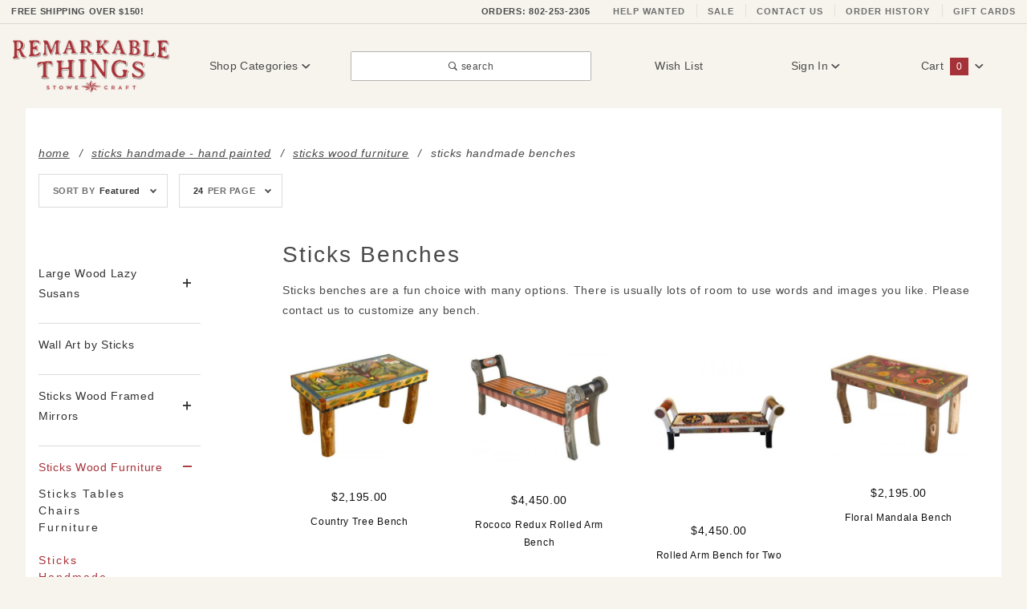

--- FILE ---
content_type: text/html; charset=UTF-8
request_url: https://www.stowecraft.com/ctgy/Sticks-Handmade-Benches-Collection.html
body_size: 16455
content:
<!DOCTYPE html><html lang="en" class="no-js" xmlns:fb="http://ogp.me/ns/fb#"><head><meta charset="utf-8"><meta http-equiv="X-UA-Compatible" content="IE=edge"><meta name="viewport" content="width=device-width, initial-scale=1"><base href="https://www.stowecraft.com/mm5/"><title>Sticks Benches | Stowe, VT | Remarkable Things</title><link rel="preconnect" crossorigin href="//www.google-analytics.com" data-resource-group="css_list" data-resource-code="preconnect-google-analytics" /><link crossorigin rel="preconnect" href="https://fonts.gstatic.com" data-resource-group="css_list" data-resource-code="preconnect-google-fonts" /><link rel="stylesheet" href="https://fonts.googleapis.com/css?family=Poppins:300,400,600,700|Roboto:400i&amp;display=optional" data-resource-group="css_list" data-resource-code="google-fonts" /><style type="text/css" media="all" data-resource-group="css_list" data-resource-code="important_CSS_noCLS">#js-CTGY .t-subcategory-navigation-block .slick-list,#js-CTGY .t-subcategory-navigation-block .slick-track,#js-CTGY .t-subcategory-navigation-block .slick-slide,.t-subcategory-navigation,.t-subcategory-navigation { min-height: 225px !importANT; }.t-subcategory-navigation-block {min-height: 250px !importANT;}.t-subcategory-navigation__item { min-height: 225px !importANT;}#js-CTGY .t-subcategory-navigation-block .t-subcategory-navigation__link,.t-subcategory-navigation__figure {min-height: 220px !importANT;}.t-subcategory-navigation__picture {min-height: 150px !importANT;}.t-category-title-sort { min-height: 56px !importANT; }.t-breadcrumbs-container,.t-breadcrumbs {min-height: 60px !importANT;}@media screen and (max-width: 767px) {.x-product-list__item {padding: 0 0 0 16px !importANT;}.t-category-title-sort { padding-bottom: 0 !importANT;}.x-collapsing-breadcrumbs__list {min-height: 56px !importANT;padding: 1rem 0 !importANt;}}@media screen and (max-width: 639px) {.t-breadcrumbs-container,.t-breadcrumbs {height: 75px !importANT;overflow: hidden !importANT;}}</style><link type="text/css" media="all" rel="stylesheet" href="themes/colossus/plugins/slick/slick.css?T=be078e85" data-resource-group="css_list" data-resource-code="p-slick" /><script type="text/javascript" data-resource-group="css_list" data-resource-code="settings">theme_path = 'themes/colossus/';(function (mivaJS) {mivaJS.ReadyThemeVersion = '1.0.2';mivaJS.Store_Code = 'SCGADC';mivaJS.Product_Code = '';mivaJS.Category_Code = 'Sticks-Handmade-Benches-Collection';mivaJS.Customer_Login = '';mivaJS.Page = 'CTGY';mivaJS.Screen = 'CTGY';}(window.mivaJS || (window.mivaJS = {})));</script><script type="text/javascript">
var json_url = "https:\/\/www.stowecraft.com\/mm5\/json.mvc\u003F";
var json_nosessionurl = "https:\/\/www.stowecraft.com\/mm5\/json.mvc\u003F";
var Store_Code = "SCGADC";
</script>
<script type="text/javascript" src="https://www.stowecraft.com/mm5/clientside.mvc?T=12c82bc0&amp;M=1&amp;Filename=ajax.js" integrity="sha512-McXI+cXIEPNC7HbSz94S2XM/R0v5YdTRU+BO1YbBiuXQAIswLmoQv1FxQYIXJJj7wDp49pxe2Z2jkAzxlwdpHA==" crossorigin="anonymous"></script>
<script type="text/javascript">
var MMThemeBreakpoints =
[
{
"code":	"mobile",
"name":	"Mobile",
"start":	{
"unit": "px",
"value": ""
}
,
"end":	{
"unit": "em",
"value": "39.999"
}
}
,{
"code":	"tablet",
"name":	"Tablet",
"start":	{
"unit": "px",
"value": ""
}
,
"end":	{
"unit": "em",
"value": "59.999"
}
}
];
</script>
<script type="text/javascript" src="https://www.stowecraft.com/mm5/clientside.mvc?T=12c82bc0&amp;M=1&amp;Module_Code=cmp-cssui-searchfield&amp;Filename=runtime.js" integrity="sha512-teSzrMibngbwdbfyXVRBh+8lflHmBOiRaSk8G1VQuZKH8AZxftMYDKg7Bp49VYQx4dAOB5Ig279wpH2rUpx/6w==" crossorigin="anonymous" async defer></script>
<script type="text/javascript">
var MMSearchField_Search_URL_sep = "https:\/\/www.stowecraft.com\/SRCH.html\u003FSearch=";
(function( obj, eventType, fn )
{
if ( obj.addEventListener )
{
obj.addEventListener( eventType, fn, false );
}
else if ( obj.attachEvent )
{
obj.attachEvent( 'on' + eventType, fn );
}
})( window, 'mmsearchfield_override', function()
{
MMSearchField.prototype.Menu_Show = function () {if (this.menu_visible) {return;}this.menu_visible = true;};MMSearchField.prototype.Menu_Hide = function () {if (this.menu_visible) {return;}this.menu_visible = true;};MMSearchField.prototype.onMenuAppendHeader = function () {return null;};MMSearchField.prototype.onMenuAppendItem = function (data) {let span;span = newElement('div', {'class': 'u-text-center t-search-preview__item'}, null, null);span.innerHTML = data;return span;};MMSearchField.prototype.onMenuAppendStoreSearch = function (search_value) {let item;item = newElement('div', {'class': 'x-search-preview__search-all'}, null, null);item.element_text = newTextNode('Search store for... "' + search_value + '"', item);return item;};MMSearchField.prototype.onFocus = function () {this.element_menu.classList.toggle('x-search-preview--open');};MMSearchField.prototype.onBlur = function () {this.element_menu.classList.toggle('x-search-preview--open');};/*** Uncomment this to debug the layout styles of the results container.*//*MMSearchField.prototype.Menu_Empty = function() {this.Menu_Item_Select( null );};*//*** Global search controls.*/(function () {'use strict';let searchOpeners = document.querySelectorAll('[data-hook="open-search"]');let searchCloser = document.querySelector('[data-hook="close-search"]');/*** Open global search and set focus to the input field.*/searchOpeners.forEach(function (searchOpener) {searchOpener.addEventListener('click', function (event) {event.preventDefault();document.documentElement.classList.toggle('has-active-search-preview');document.querySelector('[data-hook="global-search"]').focus();});});/*** Close global search.*/searchCloser.addEventListener('click', function (event) {event.preventDefault();document.documentElement.classList.toggle('has-active-search-preview');});/*** Close global search when the `Esc` key is pressed.*/window.addEventListener('keydown', function (keyEvent) {if (keyEvent.defaultPrevented) {return; // Do nothing if the event was already processed}switch (keyEvent.key) {case 'Escape':if (document.documentElement.classList.contains('has-active-search-preview')) {document.documentElement.classList.toggle('has-active-search-preview');}break;default:return;}keyEvent.preventDefault();}, true);}());
} );
</script>
<script type="text/javascript" src="https://www.stowecraft.com/mm5/clientside.mvc?T=12c82bc0&amp;M=1&amp;Filename=runtime_ui.js" integrity="sha512-/7xWGNe0sS/p3wr1li7dTArZ7U2U1wLTfYKLDGUh4nG7n6EV37Z6PmHUrztlddWy1VAMOFBZOvHSeKPkovwItw==" crossorigin="anonymous" async defer></script><script src="https://www.googleoptimize.com/optimize.js?id=OPT-TPKP78R"></script><script>window.addEventListener('DOMContentLoaded', function () {sessionStorage.setItem('continue_url', 'https://www.stowecraft.com/ctgy/Sticks-Handmade-Benches-Collection.html');});</script><link rel="canonical" href="https://www.stowecraft.com/ctgy/Sticks-Handmade-Benches-Collection.html" itemprop="url"><meta name="description" content="Unique Designed Benches from Sticks Handmade. Woodburned &amp; painted designs available at our Remarkable Things store in Stowe, VT." />
<meta name="title" content="Sticks Benches | Stowe, VT | Remarkable Things" />
<link rel="shortcut icon" type="image/png" href="/favicon.ico"><link rel="stylesheet" type="text/css" href="/mm5/themes/colossus/all.css?v=1.32" /><script type="text/javascript" src="https://www.stowecraft.com/mm5/clientside.mvc?T=12c82bc0&M=1&Module_Code=mvga&amp;Filename=mvga.js"></script>
<script type="text/javascript">
var Product_Code = '';
var Screen = 'CTGY';
</script>

<script>
(function(i,s,o,g,r,a,m){i['GoogleAnalyticsObject']=r;i[r]=i[r]||function(){
(i[r].q=i[r].q||[]).push(arguments)},i[r].l=1*new Date();a=s.createElement(o),
m=s.getElementsByTagName(o)[0];a.async=1;a.src=g;m.parentNode.insertBefore(a,m)
})(window,document,'script','//www.google-analytics.com/analytics.js','ga');

ga('create', 'UA-213187677-1', 'auto');
ga('require', 'linkid');
ga('set', 'forceSSL', true);
ga('require', 'displayfeatures');



ga( 'send', 'pageview', { 'page':'\/ctgy\/Sticks-Handmade-Benches-Collection.html\u003F' } );


</script><!-- Google Tag Manager --><script>(function(w,d,s,l,i){w[l]=w[l]||[];w[l].push({'gtm.start':new Date().getTime(),event:'gtm.js'});var f=d.getElementsByTagName(s)[0],j=d.createElement(s),dl=l!='dataLayer'?'&l='+l:'';j.async=true;j.src='https://www.googletagmanager.com/gtm.js?id='+i+dl;f.parentNode.insertBefore(j,f);})(window,document,'script','dataLayer','GTM-WFRT4JL');</script><!-- End Google Tag Manager --><!-- Google Tag Manager - Data Layer --><script>window.dataLayer = window.dataLayer || []; window.dataLayer.push({"canonicalUri": "\/ctgy\/Sticks-Handmade-Benches-Collection.html\u003F","requestUri": "\/ctgy\/Sticks-Handmade-Benches-Collection.html","refererUri": "","pageCode": "CTGY","pageType": "category","pageName": "Category Display","basketId": "provisional","categoryCode": "Sticks-Handmade-Benches-Collection","categoryName": "Sticks Handmade Benches","checkoutStep": ""});window.dataLayer.push({event: 'view_item_list',ecommerce: {items: [{'item_name': 'Country Tree Bench','item_id': 'STK-bench-country-tree','price': '2195','item_category': 'Sticks Handmade Benches','item_list_name': 'Category List','index': '1'},{'item_name': 'Rococo Redux Rolled Arm Bench','item_id': 'STK-bench-rococo-redux','price': '4450','item_category': 'Sticks Handmade Benches','item_list_name': 'Category List','index': '2'},{'item_name': 'Rolled Arm Bench for Two','item_id': 'STK-rolled-arm-bench-for-two','price': '4450','item_category': 'Sticks Handmade Benches','item_list_name': 'Category List','index': '3'},{'item_name': 'Floral Mandala Bench','item_id': 'STK-bench-floral-mandala','price': '2195','item_category': 'Sticks Handmade Benches','item_list_name': 'Category List','index': '4'},{'item_name': 'Passage of Time Bench','item_id': 'STK-bench-passage-of-time','price': '2195','item_category': 'Sticks Handmade Benches','item_list_name': 'Category List','index': '5'},{'item_name': 'Desert Sun Bench','item_id': 'STK-bench-desert-sun','price': '2195','item_category': 'Sticks Handmade Benches','item_list_name': 'Category List','index': '6'},{'item_name': 'Animal Lover Bench','item_id': 'STL-bench-animal-lover','price': '2195','item_category': 'Sticks Handmade Benches','item_list_name': 'Category List','index': '7'},{'item_name': 'Sit and Dream Bench','item_id': 'STK-bench-sit-dream','price': '3500','item_category': 'Sticks Handmade Benches','item_list_name': 'Category List','index': '8'},{'item_name': 'Quilted Nature Bench','item_id': 'STK-bench-nature-quilt','price': '2195','item_category': 'Sticks Handmade Benches','item_list_name': 'Category List','index': '9'},{'item_name': 'Checkered Leather Bench','item_id': 'STK-bench-checkered-leather','price': '3500','item_category': 'Sticks Handmade Benches','item_list_name': 'Category List','index': '10'},{'item_name': 'Modern Abstract Bench','item_id': 'STK-bench-abstract-modern','price': '3500','item_category': 'Sticks Handmade Benches','item_list_name': 'Category List','index': '11'},{'item_name': 'Laugh Often Bench','item_id': 'STK-bench-laugh-often','price': '3500','item_category': 'Sticks Handmade Benches','item_list_name': 'Category List','index': '12'},{'item_name': 'Soft and Subtle Bench','item_id': 'STK-bench-soft-subtle','price': '3500','item_category': 'Sticks Handmade Benches','item_list_name': 'Category List','index': '13'},{'item_name': 'Mountain Lake Bench','item_id': 'STK-bench-mountain-lake','price': '3500','item_category': 'Sticks Handmade Benches','item_list_name': 'Category List','index': '14'},{'item_name': 'Chit Chat Bench','item_id': 'STK-bench-chit-chat','price': '3500','item_category': 'Sticks Handmade Benches','item_list_name': 'Category List','index': '15'},{'item_name': 'Love Birds Bench','item_id': 'STK-bench-love-birds','price': '2450','item_category': 'Sticks Handmade Benches','item_list_name': 'Category List','index': '16'},{'item_name': 'Day and Night Bench','item_id': 'STK-bench-day-night','price': '2450','item_category': 'Sticks Handmade Benches','item_list_name': 'Category List','index': '17'},{'item_name': 'Pastel Autumn Bench','item_id': 'STK-bench-pastel-autumn','price': '2450','item_category': 'Sticks Handmade Benches','item_list_name': 'Category List','index': '18'},{'item_name': 'Triangle Top Bench','item_id': 'STK-bench-triangle-top','price': '3995','item_category': 'Sticks Handmade Benches','item_list_name': 'Category List','index': '19'},{'item_name': 'Four Seasons Bench','item_id': 'STK-bench-four-seasons','price': '3995','item_category': 'Sticks Handmade Benches','item_list_name': 'Category List','index': '20'},{'item_name': 'Do the Right Thing Bench','item_id': 'STK-bench-do-right-thing','price': '3995','item_category': 'Sticks Handmade Benches','item_list_name': 'Category List','index': '21'},{'item_name': 'Black and White Stitched Bench','item_id': 'STK-bench-black-white','price': '3995','item_category': 'Sticks Handmade Benches','item_list_name': 'Category List','index': '22'},{'item_name': 'Floral Storage Bench','item_id': 'STK-bench-floral-storage','price': '5095','item_category': 'Sticks Handmade Benches','item_list_name': 'Category List','index': '23'},{'item_name': 'What Not Bench with Storage','item_id': 'STK-bench-what-not','price': '5095','item_category': 'Sticks Handmade Benches','item_list_name': 'Category List','index': '24'}]}});</script><!-- End Google Tag Manager - Data Layer -->
<link type="text/css" media="all" rel="stylesheet" integrity="sha256-lWOXBr8vqpiy3pliCN1FmPIYkHdcr8Y0nc2BRMranrA= sha384-0K5gx4GPe3B0+RaqthenpKbJBAscHbhUuTd+ZmjJoHkRs98Ms3Pm2S4BvJqkmBdh sha512-wrhf+QxqNNvI+O73Y1XxplLd/Bt2GG2kDlyCGfeByKkupyZlAKZKAHXE2TM9/awtFar6eWl+W9hNO6Mz2QrA6Q==" crossorigin="anonymous" href="https://www.stowecraft.com/mm5/json.mvc?Store_Code=SCGADC&amp;Function=CSSResource_Output&amp;CSSResource_Code=mm-theme-styles&T=cda2a2dc" data-resource-group="modules" data-resource-code="mm-theme-styles" /></head><body id="js-CTGY" class="o-site-wrapper t-page-ctgy"><noscript><iframe src="https://www.googletagmanager.com/ns.html?id=GTM-WFRT4JL" height="0" width="0" style="display:none;visibility:hidden"></iframe></noscript><section class="o-wrapper o-wrapper--full t-global-search" itemscope itemtype="http://schema.org/WebSite"><meta itemprop="url" content="//www.stowecraft.com/"/><form class="t-global-search__form" method="post" action="https://www.stowecraft.com/SRCH.html" itemprop="potentialAction" itemscope itemtype="http://schema.org/SearchAction"><fieldset><legend>Product Search</legend><ul class="c-form-list"><li class="c-form-list__item c-form-list__item--full c-control-group u-flex o-layout--align-center o-layout--justify-between"><label class="u-color-gray-50 u-font-tiny" for="global-search"><span class="u-icon-search"></span> search</label><button class="c-button c-button--large c-control-group__button u-bg-gray-10 u-border-none u-color-gray-50 u-font-tiny u-text-uppercase" data-hook="close-search" type="button" style="min-height: 32px; width: 80px"><span class="u-font-tiny u-icon-cross"></span> Close</button></li><li class="c-form-list__item c-form-list__item--full c-control-group u-flex"><meta itemprop="target" content="https://www.stowecraft.com/SRCH.html?q={Search}"/><input id="global-search" class="c-form-input c-control-group__field u-bg-transparent u-font-huge u-text-bold" data-hook="global-search" data-mm_searchfield="Yes" data-mm_searchfield_id="x-search-preview" type="search" name="Search" value="" placeholder="" autocomplete="off" required itemprop="query-input" style="padding-left:5px;"><button class="c-button c-button--large c-control-group__button u-bg-transparent u-border-none u-color-gray-40 u-font-tiny o-layout--no-wrap u-text-uppercase" type="submit"><span class="u-font-tiny u-icon-arrow-left"></span> Search</button></li></ul></fieldset><span class="x-search-preview t-search-preview" data-hook="search-preview" data-mm_searchfield_menu="Yes" data-mm_searchfield_id="x-search-preview"></span></form></section><div id="refinery_annex" class="readytheme-contentsection">
<section class="x-refinery-annex" data-hook="refinery-annex">
<div class="x-refinery-annex__content u-bg-white">
<header class="x-refinery-annex__header">
<button class="c-button c-button--large u-bg-gray-20 u-color-gray-50" data-hook="close-refinery-annex" type="button" aria-label="Close Facets List">
<span class="u-font-small u-icon-cross"></span>
</button>
<span class="x-refinery-annex__title">Filters</span>
</header>
<div class="x-refinery-annex__list">
<nav class="x-category-tree">
<div class="x-category-tree__row">
<form method="get" action="https://www.stowecraft.com/ctgy/Sticks-Handmade-Benches-Collection.html">
<fieldset>
<legend>Search Facets</legend>

<input type="hidden" name="Search" value="" />
<input type="hidden" name="Sort_By" value="disp_order" />
<input type="hidden" name="Per_Page" value="24" />
<ul class="c-form-list">
<li class="c-form-list__item x-refinery-annex__set">
<input id="facet-set__price--annex" class="x-refinery-annex__set-trigger" type="checkbox">
<label class="x-refinery-annex__label" for="facet-set__price--annex">
<span class="u-color-yellow u-hidden u-icon-check"></span>
Price
</label>
<div class="x-refinery-annex__set-item" data-hook="refinery-selections">
<label class="c-form-checkbox">
<input class="c-form-checkbox__input" type="checkbox" name="price" onclick="MMProdList_UpdateQuery( this ); return true;" value="2100-3000">
<span class="c-form-checkbox__caption">$2,100.00 - $3,000.00 &nbsp;<span class="u-font-small">(11)</span></span>
</label>
<label class="c-form-checkbox">
<input class="c-form-checkbox__input" type="checkbox" name="price" onclick="MMProdList_UpdateQuery( this ); return true;" value="3000.01-3750">
<span class="c-form-checkbox__caption">$3,000.01 - $3,750.00 &nbsp;<span class="u-font-small">(7)</span></span>
</label>
<label class="c-form-checkbox">
<input class="c-form-checkbox__input" type="checkbox" name="price" onclick="MMProdList_UpdateQuery( this ); return true;" value="3750.01-4500">
<span class="c-form-checkbox__caption">$3,750.01 - $4,500.00 &nbsp;<span class="u-font-small">(10)</span></span>
</label>
<label class="c-form-checkbox">
<input class="c-form-checkbox__input" type="checkbox" name="price" onclick="MMProdList_UpdateQuery( this ); return true;" value="4500.01-5250">
<span class="c-form-checkbox__caption">$4,500.01 - $5,250.00 &nbsp;<span class="u-font-small">(5)</span></span>
</label>
<label class="c-form-checkbox">
<input class="c-form-checkbox__input" type="checkbox" name="price" onclick="MMProdList_UpdateQuery( this ); return true;" value="5250.01-6000">
<span class="c-form-checkbox__caption">$5,250.01 - $6,000.00 &nbsp;<span class="u-font-small">(5)</span></span>
</label>
</div>
<hr class="c-keyline">
</li>
</ul>
</fieldset>
</form>
</div>
</nav>
</div>
</div>
</section>
</div>
<header class="o-wrapper o-wrapper--full o-wrapper--flush t-site-header" data-hook="site-header"><div id="fasten_header" class="x-fasten-header">
<section class="o-layout o-layout--align-center t-site-header__masthead" data-hook="fasten-header"><div class="o-layout__item u-width-2 u-text-center t-site-header__logo"><a href="https://www.stowecraft.com/" title="Remarkable Things at Stowe Craft" rel="nofollow"><img class="x-fasten-header__logo-image" src="graphics/00000002/rt-logo.jpg" alt="Remarkable Things American Craft Gallery" loading="lazy" width="154" height="56" style="aspect-ratio: 154 / 56;" /></a></div><div class="o-layout__item u-width-2 "><a class="c-button u-bg-transparent x-omega-navigation__trigger t-primary-link" data-hook="open-omega" href="https://www.stowecraft.com/CTLG.html">Shop Categories <span class="u-font-tiny u-icon-chevron-down x-omega-navigation__trigger-icon t-prevent-events"></span></a></div><div class="o-layout__item u-width-4 u-width-5--wu-text-center "><button class="c-button c-button--full c-button--large u-bg-transparent u-border-gray-30 u-color-gray-50 u-font-tiny t-open-search" data-hook="open-search" type="button"><span class="u-icon-search"></span> search</button></div><ul class="o-layout__item o-list-bare u-flex u-grids-3 u-text-center u-width-4 u-width-3--w t-site-header__masthead-customer-block "><li class="o-layout__item u-block"><a class="t-primary-link" href="https://www.stowecraft.com/WLST.html">Wish List</a></li><li class="o-layout__item"><a class="t-primary-link" href="https://www.stowecraft.com/LOGN.html">Sign In</a></li><li class="o-layout__item"><a class="t-primary-link t-site-header__basket-link" href="https://www.stowecraft.com/BASK.html">Cart<span class="u-bg-primary u-color-black t-site-header__basket-link-quantity t-prevent-events" data-hook="mini-basket-count">0</span></a></li></ul><div class="o-layout__item u-width-12 u-width-10--l u-hidden "><br class="u-hidden--m"><span class="c-heading-echo u-block u-text-bold u-text-center u-text-right--l u-text-uppercase u-color-gray-50"><span class="u-icon-secure"></span> Secure Checkout</span></div></section>
</div>
<section class="t-site-header__top-navigation "><div class="u-text-center u-text-left--m"><span id="header_message" class="readytheme-banner">
<a href="https://www.stowecraft.com/SARP.html" target="_self"><span class="u-text-uppercase t-site-header__message u-text-bold"> Free Shipping Over $150!</a>
</span>
</div><nav class="u-hidden u-flex--m"><a href="tel:+1-802-253-2305"><span class="t-site-header__links u-hidden--m u-inline-block--l">ORDERS: 802-253-2305</span></a><a class="t-secondary-link t-site-header__links" href="https://www.stowecraft.com/JOBS.html" title="Help Wanted">Help Wanted</a><a class="t-secondary-link t-site-header__links" href="https://www.stowecraft.com/ctgy/overstock-sale.html" title="Sale">Sale</a><a class="t-secondary-link t-site-header__links" href="https://www.stowecraft.com/CTUS.html" title="Contact Us">Contact Us</a><a class="t-secondary-link t-site-header__links" href="https://www.stowecraft.com/ORDH.html" title="Order History">Order History</a><a class="t-secondary-link t-site-header__links" href="https://www.stowecraft.com/prod/gift-card.html" title="Gift Cards">Gift Cards</a></nav></section><section class="o-wrapper t-site-header__masthead"><div class="o-layout o-layout--align-center"><div class="o-layout__item u-flex u-grids-2 u-hidden--l u-width-3 "><button class="c-button c-button--flush c-button--full c-button--hollow u-bg-transparent u-border-none u-color-gray-50 u-icon-menu" data-hook="open-main-menu " type="button" aria-label="Open Main Menu"></button><button class="c-button c-button--flush c-button--full c-button--hollow u-bg-transparent u-border-none u-color-gray-50 u-icon-search" data-hook="open-search" type="button" aria-label="Open Search Box"></button></div><div class="o-layout__item u-width-6 u-width-7--m u-width-2--l u-text-center t-site-header__logo"><a href="https://www.stowecraft.com/" title="Remarkable Things at Stowe Craft" rel="nofollow"><img src="graphics/00000002/rt-logo.jpg" alt="Remarkable Things at Stowe Craft" style="aspect-ratio: 214 / 77;" width="214" height="77" /></a></div><div class="o-layout__item u-flex u-grids-2 u-hidden--l u-width-3 u-width-2--m "><a class="c-button c-button--flush c-button--full u-bg-primary u-border-none u-color-black t-site-header__basket-link-quantity--mobile" data-hook="open-mini-basket mini-basket-count" href="https://www.stowecraft.com/BASK.html">0<span class="u-font-tiny u-icon-chevron-down t-site-header__basket-icon t-prevent-events"></span></a></div><div class="o-layout__item u-hidden u-block--l u-width-2 u-text-center "><button class="c-button u-bg-transparent x-omega-navigation__trigger t-primary-link" data-hook="activate-omega" type="button">Shop Categories <span class="u-font-tiny u-icon-chevron-down x-omega-navigation__trigger-icon t-prevent-events"></span></button></div><div class="o-layout__item u-hidden u-block--l u-width-3--l u-width-4--w u-text-center "><button class="c-button c-button--full c-button--large u-bg-transparent u-border-gray-30 u-color-gray-50 u-font-small t-open-search" data-hook="open-search" type="button"><span class="u-icon-search"></span> search</button></div><ul class="o-layout__item o-list-bare u-hidden u-flex--l u-grids-3 u-text-center u-width-5--l u-width-4--w t-site-header__masthead-customer-block "><li class="o-layout__item u-block--m"><a class="t-primary-link" href="https://www.stowecraft.com/WLST.html">Wish List</a></li><li class="o-layout__item"><a class="x-show-related__link t-primary-link" data-hook="show-related" data-target="global-account" href="https://www.stowecraft.com/LOGN.html">Sign In <span class="x-show-related__icon u-font-tiny u-icon-chevron-down t-prevent-events"></span></a></li><li class="o-layout__item"><a class="t-primary-link t-site-header__basket-link" data-hook="open-mini-basket" href="https://www.stowecraft.com/BASK.html">Cart<span class="u-bg-primary u-color-black t-site-header__basket-link-quantity t-prevent-events" data-hook="mini-basket-count">0</span><span class="u-font-tiny u-icon-chevron-down t-site-header__basket-icon t-prevent-events"></span></a></li></ul><div id="global_account" class="readytheme-contentsection">
<div class="u-bg-gray-10 u-over-everything t-global-account" data-hook="global-account">
<form class="t-global-account__form" method="post" action="https://www.stowecraft.com/ctgy/Sticks-Handmade-Benches-Collection.html" autocomplete="off">
<fieldset>
<legend>Global Account Log In</legend>
<input type="hidden" name="Action" value="LOGN" />
<input type="hidden" name="Category_Code" value="Sticks-Handmade-Benches-Collection" />
<input type="hidden" name="Product_Code" value="" />
<input type="hidden" name="Search" value="" />
<input type="hidden" name="Per_Page" value="24" />
<input type="hidden" name="Sort_By" value="disp_order" />
<ul class="c-form-list">
<li class="c-form-list__item c-form-list__item--full">
<label id="Login_Email_Label" for="Login_Email" title="Email Adress">
<input id="Login_Email" class="c-form-input c-form-input--large u-text-uppercase" type="email" name="Customer_LoginEmail" value="" aria-labelledby="Login_Email_Label" autocomplete="email" placeholder="Email" required>
</label>
</li>
<li class="c-form-list__item c-form-list__item--full">
<label id="Login_Password_Label" for="Login_Password" title="Password">
<input id="Login_Password" class="c-form-input c-form-input--large u-text-uppercase" type="password" name="Customer_Password" aria-labelledby="Login_Password_Label" autocomplete="current-password" placeholder="Password">
</label>
</li>
<li class="c-form-list__item c-form-list__item--full">
<input class="c-button c-button--full c-button--huge u-bg-black u-color-white u-font-small u-text-medium u-text-uppercase" type="submit" value="Sign In">
</li>
<li class="c-form-list__item c-form-list__item--full">
<a class="c-button c-button--full c-button--hollow c-button--huge u-bg-gray-10 u-color-black u-font-small u-text-medium u-text-uppercase" href="https://www.stowecraft.com/LOGN.html">Register</a>
</li>
<li class="c-form-list__item c-form-list__item--full u-text-center">
<a class="u-font-tiny u-text-medium u-text-uppercase t-secondary-link" href="https://www.stowecraft.com/FPWD.html">Forgot Password?</a>
</li>
</ul>
</fieldset>
</form>
</div>
</div>
<div id="mini_basket" class="readytheme-contentsection">
<section class="u-bg-gray-10 x-mini-basket" data-hook="mini-basket" data-item-count="0" data-subtotal=""><div class="x-mini-basket__content"><footer class="x-mini-basket__footer"><div class="x-messages x-messages--info u-text-center u-text-medium u-text-uppercase">Your Shopping Cart Is Empty</div></footer></div></section>
</div>
<div class="o-layout__item u-width-12 u-width-10--l u-hidden "><br class="u-hidden--m"><span class="u-block u-text-bold u-text-center u-text-right--l u-text-uppercase u-color-gray-50"><span class="u-icon-secure"></span> Secure Checkout</span></div></div></section><section class="o-wrapper u-over-page x-omega-navigation" data-hook="omega-navigation"><div class="o-layout o-layout--flush u-bg-gray-10"><nav class="o-layout__item u-width-12"><div class="x-omega-navigation__wrap"><header class="x-omega-navigation__header u-hidden--l c-control-group"><a class="c-button c-button--full c-control-group__button u-bg-transparent u-color-gray-40" href="https://www.stowecraft.com/LOGN.html"><span class="u-icon-user"></span> Sign In or Register</a><button class="c-button c-control-group__button u-bg-transparent u-color-gray-40 u-icon-cross" data-hook="close-main-menu" type="button" aria-label="Close Main Menu"></button></header><div class="o-layout x-omega-navigation__content" data-hook="omega-navigation__content"><div class="o-layout__item u-width-12 u-width-3--l x-omega-navigation__parents" data-hook="omega-navigation__parents"><ul class="x-omega-navigation__row"><li class="x-omega-navigation__list has-child-menu" data-hook="omega-child-menu"><a class="x-omega-navigation__link" data-hook="omega-navigation__link " data-children="1456" href="https://www.stowecraft.com/ctgy/whats-new.html" target="_self">What's New<span class="x-omega-navigation__link-carat u-hidden--l"><span class="u-icon-chevron-right"></span></span></a><ul class="x-omega-navigation__row u-hidden--l is-hidden"><li class="x-omega-navigation__list" data-hook="show-previous-menu"><span class="x-omega-navigation__link"><span class="u-icon-chevron-left">&nbsp;</span><span class="o-layout--grow">Main Menu</span></span></li><li class="x-omega-navigation__list "><a class="x-omega-navigation__link" href="https://www.stowecraft.com/ctgy/just-in.html" target="_self">Just In</a></li><li class="x-omega-navigation__list "><a class="x-omega-navigation__link" href="https://www.stowecraft.com/ctgy/staff-picks.html" target="_self">Staff Picks</a></li><li class="x-omega-navigation__list "><a class="x-omega-navigation__link" href="https://www.stowecraft.com/ctgy/overstock-sale.html" target="_self">Sale</a></li><li class="x-omega-navigation__list"><a class="x-omega-navigation__link" href="https://www.stowecraft.com/ctgy/whats-new.html" target="_self">View All What's New</a></li></ul></li><li class="x-omega-navigation__list has-child-menu" data-hook="omega-child-menu"><a class="x-omega-navigation__link" data-hook="omega-navigation__link " data-children="405" href="https://www.stowecraft.com/ctgy/handmade-jewelry.html" target="_self">Artisan Jewelry<span class="x-omega-navigation__link-carat u-hidden--l"><span class="u-icon-chevron-right"></span></span></a><ul class="x-omega-navigation__row u-hidden--l is-hidden"><li class="x-omega-navigation__list" data-hook="show-previous-menu"><span class="x-omega-navigation__link"><span class="u-icon-chevron-left">&nbsp;</span><span class="o-layout--grow">Main Menu</span></span></li><li class="x-omega-navigation__list has-child-menu" data-hook="omega-child-menu"><a class="x-omega-navigation__link" href="https://www.stowecraft.com/ctgy/fine-jewelry.html" target="_self">Fine Jewelry<span class="x-omega-navigation__link-carat u-hidden--l"><span class="u-icon-chevron-right"></span></span></a><ul class="x-omega-navigation__row is-hidden"><li class="x-omega-navigation__list" data-hook="show-previous-menu"><span class="x-omega-navigation__link"><span class="u-icon-chevron-left">&nbsp;</span><span class="o-layout--grow">Main Menu</span></span></li><li><a class="x-omega-navigation__link" href="https://www.stowecraft.com/ctgy/rene-escobar-fine-jewelry.html" target="_self">Rene Escobar</a></li><li><a class="x-omega-navigation__link" href="https://www.stowecraft.com/ctgy/constance-gildea.html" target="_self">Constance Gildea</a></li><li><a class="x-omega-navigation__link" href="https://www.stowecraft.com/ctgy/925suneera" target="_self">.925Suneera</a></li><li><a class="x-omega-navigation__link" href="https://www.stowecraft.com/ctgy/kate-maller-jewelry.html" target="_self">Kate Maller</a></li><li class="x-omega-navigation__list"><a class="x-omega-navigation__link" href="https://www.stowecraft.com/ctgy/fine-jewelry.html" target="_self">View All Fine Jewelry</a></li></ul></li><li class="x-omega-navigation__list has-child-menu" data-hook="omega-child-menu"><a class="x-omega-navigation__link" href="https://www.stowecraft.com/ctgy/fashion-jewelry.html" target="_self">Fashion Jewelry<span class="x-omega-navigation__link-carat u-hidden--l"><span class="u-icon-chevron-right"></span></span></a><ul class="x-omega-navigation__row is-hidden"><li class="x-omega-navigation__list" data-hook="show-previous-menu"><span class="x-omega-navigation__link"><span class="u-icon-chevron-left">&nbsp;</span><span class="o-layout--grow">Main Menu</span></span></li><li><a class="x-omega-navigation__link" href="https://www.stowecraft.com/ctgy/Ed-Levin-Jewelry.html" target="_self">Ed Levin Jewelry</a></li><li><a class="x-omega-navigation__link" href="https://www.stowecraft.com/ctgy/silver-seasons-michael-michaud.html" target="_self">Michael Michaud</a></li><li><a class="x-omega-navigation__link" href="https://www.stowecraft.com/ctgy/terri-logan-riverstone.html" target="_self">Terri Logan</a></li><li><a class="x-omega-navigation__link" href="https://www.stowecraft.com/ctgy/philippa-roberts.html" target="_self">Philippa Roberts</a></li><li><a class="x-omega-navigation__link" href="https://www.stowecraft.com/ctgy/jamie-kole-jewelry.html" target="_self">Jamie Kole</a></li><li><a class="x-omega-navigation__link" href="https://www.stowecraft.com/ctgy/healy-kaleidoscope-necklace.html" target="_self">Healy Kaleidoscope Necklaces</a></li><li class="x-omega-navigation__list"><a class="x-omega-navigation__link" href="https://www.stowecraft.com/ctgy/fashion-jewelry.html" target="_self">View All Fashion Jewelry</a></li></ul></li><li class="x-omega-navigation__list has-child-menu" data-hook="omega-child-menu"><a class="x-omega-navigation__link" href="https://www.stowecraft.com/ctgy/handcrafted-everyday-jewelry.html" target="_self">Everyday Jewelry<span class="x-omega-navigation__link-carat u-hidden--l"><span class="u-icon-chevron-right"></span></span></a><ul class="x-omega-navigation__row is-hidden"><li class="x-omega-navigation__list" data-hook="show-previous-menu"><span class="x-omega-navigation__link"><span class="u-icon-chevron-left">&nbsp;</span><span class="o-layout--grow">Main Menu</span></span></li><li><a class="x-omega-navigation__link" href="https://www.stowecraft.com/ctgy/sea5-piano-wire-jewelry.html" target="_self">Piano Wire Bracelets</a></li><li><a class="x-omega-navigation__link" href="https://www.stowecraft.com/ctgy/sergio-lub-magnetic-bracelets.html" target="_self">Sergio Lub</a></li><li class="x-omega-navigation__list"><a class="x-omega-navigation__link" href="https://www.stowecraft.com/ctgy/handcrafted-everyday-jewelry.html" target="_self">View All Everyday Jewelry</a></li></ul></li><li class="x-omega-navigation__list"><a class="x-omega-navigation__link" href="https://www.stowecraft.com/ctgy/handmade-jewelry.html" target="_self">View All Artisan Jewelry</a></li></ul></li><li class="x-omega-navigation__list has-child-menu" data-hook="omega-child-menu"><a class="x-omega-navigation__link" data-hook="omega-navigation__link " data-children="a9b975df0dab470cd865336f2d251f90" href="https://www.stowecraft.com/ctgy/art-sculpture.html" target="_self">Art & Sculpture Gallery<span class="x-omega-navigation__link-carat u-hidden--l"><span class="u-icon-chevron-right"></span></span></a><ul class="x-omega-navigation__row u-hidden--l is-hidden"><li class="x-omega-navigation__list" data-hook="show-previous-menu"><span class="x-omega-navigation__link"><span class="u-icon-chevron-left">&nbsp;</span><span class="o-layout--grow">Main Menu</span></span></li><li class="x-omega-navigation__list has-child-menu" data-hook="omega-child-menu"><a class="x-omega-navigation__link" href="https://www.stowecraft.com/ctgy/digital-prints.html" target="_self">Digital Prints<span class="x-omega-navigation__link-carat u-hidden--l"><span class="u-icon-chevron-right"></span></span></a><ul class="x-omega-navigation__row is-hidden"><li class="x-omega-navigation__list" data-hook="show-previous-menu"><span class="x-omega-navigation__link"><span class="u-icon-chevron-left">&nbsp;</span><span class="o-layout--grow">Main Menu</span></span></li><li><a class="x-omega-navigation__link" href="https://www.stowecraft.com/ctgy/brian-andreas.html" target="_self">Brian Andreas</a></li><li class="x-omega-navigation__list"><a class="x-omega-navigation__link" href="https://www.stowecraft.com/ctgy/digital-prints.html" target="_self">View All Digital Prints</a></li></ul></li><li class="x-omega-navigation__list has-child-menu" data-hook="omega-child-menu"><a class="x-omega-navigation__link" href="https://www.stowecraft.com/ctgy/photography.html" target="_self">Photography<span class="x-omega-navigation__link-carat u-hidden--l"><span class="u-icon-chevron-right"></span></span></a><ul class="x-omega-navigation__row is-hidden"><li class="x-omega-navigation__list" data-hook="show-previous-menu"><span class="x-omega-navigation__link"><span class="u-icon-chevron-left">&nbsp;</span><span class="o-layout--grow">Main Menu</span></span></li><li><a class="x-omega-navigation__link" href="https://www.stowecraft.com/ctgy/cj-hockett-prints.html" target="_self">CJ Hockett</a></li><li><a class="x-omega-navigation__link" href="https://www.stowecraft.com/ctgy/jon-olsen.html" target="_self">Jon Olsen</a></li><li class="x-omega-navigation__list"><a class="x-omega-navigation__link" href="https://www.stowecraft.com/ctgy/photography.html" target="_self">View All Photography</a></li></ul></li><li class="x-omega-navigation__list has-child-menu" data-hook="omega-child-menu"><a class="x-omega-navigation__link" href="https://www.stowecraft.com/ctgy/sculpture.html" target="_self">Sculpture<span class="x-omega-navigation__link-carat u-hidden--l"><span class="u-icon-chevron-right"></span></span></a><ul class="x-omega-navigation__row is-hidden"><li class="x-omega-navigation__list" data-hook="show-previous-menu"><span class="x-omega-navigation__link"><span class="u-icon-chevron-left">&nbsp;</span><span class="o-layout--grow">Main Menu</span></span></li><li><a class="x-omega-navigation__link" href="https://www.stowecraft.com/ctgy/wire-tree-sculptures.html" target="_self">Randy Adams</a></li><li><a class="x-omega-navigation__link" href="https://www.stowecraft.com/ctgy/stowe-gondola-art.html" target="_self">Dennis French</a></li><li class="x-omega-navigation__list"><a class="x-omega-navigation__link" href="https://www.stowecraft.com/ctgy/sculpture.html" target="_self">View All Sculpture</a></li></ul></li><li class="x-omega-navigation__list has-child-menu" data-hook="omega-child-menu"><a class="x-omega-navigation__link" href="https://www.stowecraft.com/ctgy/woodblock-linocut-prints.html" target="_self">Woodblock & Linocut Prints<span class="x-omega-navigation__link-carat u-hidden--l"><span class="u-icon-chevron-right"></span></span></a><ul class="x-omega-navigation__row is-hidden"><li class="x-omega-navigation__list" data-hook="show-previous-menu"><span class="x-omega-navigation__link"><span class="u-icon-chevron-left">&nbsp;</span><span class="o-layout--grow">Main Menu</span></span></li><li><a class="x-omega-navigation__link" href="https://www.stowecraft.com/ctgy/jeanne-amato-woodblock-prints.html" target="_self">Jeanne Amato</a></li><li><a class="x-omega-navigation__link" href="https://www.stowecraft.com/ctgy/william-hays.html" target="_self">William Hays</a></li><li class="x-omega-navigation__list"><a class="x-omega-navigation__link" href="https://www.stowecraft.com/ctgy/woodblock-linocut-prints.html" target="_self">View All Woodblock & Linocut Prints</a></li></ul></li><li class="x-omega-navigation__list "><a class="x-omega-navigation__link" href="https://www.stowecraft.com/ctgy/sticks.html" target="_self">Sticks Object Art</a></li><li class="x-omega-navigation__list"><a class="x-omega-navigation__link" href="https://www.stowecraft.com/ctgy/art-sculpture.html" target="_self">View All Art & Sculpture Gallery</a></li></ul></li><li class="x-omega-navigation__list has-child-menu" data-hook="omega-child-menu"><a class="x-omega-navigation__link" data-hook="omega-navigation__link " data-children="374" href="https://www.stowecraft.com/ctgy/sticks.html" target="_self">Sticks Handmade Furniture & Art<span class="x-omega-navigation__link-carat u-hidden--l"><span class="u-icon-chevron-right"></span></span></a><ul class="x-omega-navigation__row u-hidden--l is-hidden"><li class="x-omega-navigation__list" data-hook="show-previous-menu"><span class="x-omega-navigation__link"><span class="u-icon-chevron-left">&nbsp;</span><span class="o-layout--grow">Main Menu</span></span></li><li class="x-omega-navigation__list "><a class="x-omega-navigation__link" href="https://www.stowecraft.com/ctgy/Sticks-Lazy-Susan-Collection.html" target="_self">Sticks Handmade Lazy Susans</a></li><li class="x-omega-navigation__list "><a class="x-omega-navigation__link" href="https://www.stowecraft.com/ctgy/Sticks-Handmade-Plaque-Collection.html" target="_self">Sticks Handmade Plaques</a></li><li class="x-omega-navigation__list "><a class="x-omega-navigation__link" href="https://www.stowecraft.com/ctgy/Sticks-Handmade-Mirror-Collection.html" target="_self">Sticks Handmade Mirrors</a></li><li class="x-omega-navigation__list "><a class="x-omega-navigation__link" href="https://www.stowecraft.com/ctgy/sticks-handmade-furniture-Collection.html" target="_self">Sticks Handmade Furniture</a></li><li class="x-omega-navigation__list "><a class="x-omega-navigation__link" href="https://www.stowecraft.com/ctgy/Sticks-Handmade-Clocks-Collection.html" target="_self">Sticks Handmade Clocks</a></li><li class="x-omega-navigation__list "><a class="x-omega-navigation__link" href="https://www.stowecraft.com/ctgy/sticks-activity-boards.html" target="_self">Sticks Handmade Activity Boards</a></li><li class="x-omega-navigation__list "><a class="x-omega-navigation__link" href="https://www.stowecraft.com/ctgy/Custom-Made-Sticks-Art.html" target="_self">Sticks Handmade - How to Customize</a></li><li class="x-omega-navigation__list"><a class="x-omega-navigation__link" href="https://www.stowecraft.com/ctgy/sticks.html" target="_self">View All Sticks Handmade Furniture & Art</a></li></ul></li><li class="x-omega-navigation__list has-child-menu" data-hook="omega-child-menu"><a class="x-omega-navigation__link" data-hook="omega-navigation__link " data-children="965c908504a74718ecce59dd4390dba3" href="https://www.stowecraft.com/ctgy/sincerely-sticks.html" target="_self">Sticks Printed<span class="x-omega-navigation__link-carat u-hidden--l"><span class="u-icon-chevron-right"></span></span></a><ul class="x-omega-navigation__row u-hidden--l is-hidden"><li class="x-omega-navigation__list" data-hook="show-previous-menu"><span class="x-omega-navigation__link"><span class="u-icon-chevron-left">&nbsp;</span><span class="o-layout--grow">Main Menu</span></span></li><li class="x-omega-navigation__list "><a class="x-omega-navigation__link" href="https://www.stowecraft.com/ctgy/sincerely-sticks-instock.html" target="_self">Sticks Printed In Stock</a></li><li class="x-omega-navigation__list "><a class="x-omega-navigation__link" href="https://www.stowecraft.com/ctgy/sincerely-sticks-printed-lazy-susans.html" target="_self">Sticks Printed 18" Lazy Suzans</a></li><li class="x-omega-navigation__list "><a class="x-omega-navigation__link" href="https://www.stowecraft.com/ctgy/Sincerely-Frames.html" target="_self">Sticks Printed Picture Frames</a></li><li class="x-omega-navigation__list "><a class="x-omega-navigation__link" href="https://www.stowecraft.com/ctgy/sincerely-plaques.html" target="_self">Sticks Printed Plaques</a></li><li class="x-omega-navigation__list "><a class="x-omega-navigation__link" href="https://www.stowecraft.com/ctgy/Sincerely-Boxes.html" target="_self">Sticks Printed Boxes</a></li><li class="x-omega-navigation__list "><a class="x-omega-navigation__link" href="https://www.stowecraft.com/ctgy/Sincerely-Clocks.html" target="_self">Sticks Printed Clocks</a></li><li class="x-omega-navigation__list"><a class="x-omega-navigation__link" href="https://www.stowecraft.com/ctgy/sincerely-sticks.html" target="_self">View All Sticks Printed</a></li></ul></li><li class="x-omega-navigation__list has-child-menu" data-hook="omega-child-menu"><a class="x-omega-navigation__link" data-hook="omega-navigation__link " data-children="459" href="https://www.stowecraft.com/ctgy/kitchen-Dining-Accessories.html" target="_self">Kitchen & Entertaining<span class="x-omega-navigation__link-carat u-hidden--l"><span class="u-icon-chevron-right"></span></span></a><ul class="x-omega-navigation__row u-hidden--l is-hidden"><li class="x-omega-navigation__list" data-hook="show-previous-menu"><span class="x-omega-navigation__link"><span class="u-icon-chevron-left">&nbsp;</span><span class="o-layout--grow">Main Menu</span></span></li><li class="x-omega-navigation__list "><a class="x-omega-navigation__link" href="https://www.stowecraft.com/ctgy/handcrafted-serveware.html" target="_self">Serveware & Utensils</a></li><li class="x-omega-navigation__list has-child-menu" data-hook="omega-child-menu"><a class="x-omega-navigation__link" href="https://www.stowecraft.com/ctgy/coffee-mugs.html" target="_self">Mugs & Pottery<span class="x-omega-navigation__link-carat u-hidden--l"><span class="u-icon-chevron-right"></span></span></a><ul class="x-omega-navigation__row is-hidden"><li class="x-omega-navigation__list" data-hook="show-previous-menu"><span class="x-omega-navigation__link"><span class="u-icon-chevron-left">&nbsp;</span><span class="o-layout--grow">Main Menu</span></span></li><li><a class="x-omega-navigation__link" href="https://www.stowecraft.com/ctgy/zpots-pottery.html" target="_self">ZPots Studio Pottery</a></li><li><a class="x-omega-navigation__link" href="https://www.stowecraft.com/ctgy/RIC1" target="_self">Bonnie Richter Pottery</a></li><li class="x-omega-navigation__list"><a class="x-omega-navigation__link" href="https://www.stowecraft.com/ctgy/coffee-mugs.html" target="_self">View All Mugs & Pottery</a></li></ul></li><li class="x-omega-navigation__list "><a class="x-omega-navigation__link" href="https://www.stowecraft.com/ctgy/wine-caddy-bottle-holders.html" target="_self">Drinkware & Barware</a></li><li class="x-omega-navigation__list"><a class="x-omega-navigation__link" href="https://www.stowecraft.com/ctgy/kitchen-Dining-Accessories.html" target="_self">View All Kitchen & Entertaining</a></li></ul></li><li class="x-omega-navigation__list has-child-menu" data-hook="omega-child-menu"><a class="x-omega-navigation__link" data-hook="omega-navigation__link " data-children="458" href="https://www.stowecraft.com/ctgy/handmade-gifts-shop.html" target="_self">Gift Shop<span class="x-omega-navigation__link-carat u-hidden--l"><span class="u-icon-chevron-right"></span></span></a><ul class="x-omega-navigation__row u-hidden--l is-hidden"><li class="x-omega-navigation__list" data-hook="show-previous-menu"><span class="x-omega-navigation__link"><span class="u-icon-chevron-left">&nbsp;</span><span class="o-layout--grow">Main Menu</span></span></li><li class="x-omega-navigation__list "><a class="x-omega-navigation__link" href="https://www.stowecraft.com/ctgy/gifts-under-50.html" target="_self">Gifts Under $50</a></li><li class="x-omega-navigation__list "><a class="x-omega-navigation__link" href="https://www.stowecraft.com/ctgy/bath-spa.html" target="_self">Bath & Spa</a></li><li class="x-omega-navigation__list "><a class="x-omega-navigation__link" href="https://www.stowecraft.com/ctgy/made-in-vermont.html" target="_self">Made In Vermont</a></li><li class="x-omega-navigation__list "><a class="x-omega-navigation__link" href="https://www.stowecraft.com/ctgy/puzzles-games.html" target="_self">Puzzles & Games</a></li><li class="x-omega-navigation__list "><a class="x-omega-navigation__link" href="https://www.stowecraft.com/ctgy/kaleidoscopes.html" target="_self">Kaleidoscopes</a></li><li class="x-omega-navigation__list "><a class="x-omega-navigation__link" href="https://www.stowecraft.com/ctgy/pocket-knives.html" target="_self">Pocket Knives</a></li><li class="x-omega-navigation__list "><a class="x-omega-navigation__link" href="https://www.stowecraft.com/ctgy/MIK1-quotation-boxes.html" target="_self">Quotation Boxes</a></li><li class="x-omega-navigation__list "><a class="x-omega-navigation__link" href="https://www.stowecraft.com/ctgy/snow-globes.html" target="_self">Snow Globes</a></li><li class="x-omega-navigation__list "><a class="x-omega-navigation__link" href="https://www.stowecraft.com/ctgy/chickens.html" target="_self">House Chickens</a></li><li class="x-omega-navigation__list "><a class="x-omega-navigation__link" href="https://www.stowecraft.com/ctgy/pocket-charms-tokens.html" target="_self">Pewter Pocket Charms</a></li><li class="x-omega-navigation__list "><a class="x-omega-navigation__link" href="https://www.stowecraft.com/ctgy/judaica.html" target="_self">Judaica Gifts</a></li><li class="x-omega-navigation__list"><a class="x-omega-navigation__link" href="https://www.stowecraft.com/ctgy/handmade-gifts-shop.html" target="_self">View All Gift Shop</a></li></ul></li><li class="x-omega-navigation__list has-child-menu" data-hook="omega-child-menu"><a class="x-omega-navigation__link" data-hook="omega-navigation__link " data-children="462" href="https://www.stowecraft.com/ctgy/handmade-furniture-store.html" target="_self">Furniture<span class="x-omega-navigation__link-carat u-hidden--l"><span class="u-icon-chevron-right"></span></span></a><ul class="x-omega-navigation__row u-hidden--l is-hidden"><li class="x-omega-navigation__list" data-hook="show-previous-menu"><span class="x-omega-navigation__link"><span class="u-icon-chevron-left">&nbsp;</span><span class="o-layout--grow">Main Menu</span></span></li><li class="x-omega-navigation__list "><a class="x-omega-navigation__link" href="https://www.stowecraft.com/ctgy/seating.html" target="_self">Seating</a></li><li class="x-omega-navigation__list "><a class="x-omega-navigation__link" href="https://www.stowecraft.com/ctgy/lighting.html" target="_self">Lighting</a></li><li class="x-omega-navigation__list "><a class="x-omega-navigation__link" href="https://www.stowecraft.com/ctgy/tables.html" target="_self">Handmade Tables</a></li><li class="x-omega-navigation__list "><a class="x-omega-navigation__link" href="https://www.stowecraft.com/ctgy/modern-industrial-furniture.html" target="_self">Modern Industrial Furniture</a></li><li class="x-omega-navigation__list "><a class="x-omega-navigation__link" href="https://www.stowecraft.com/ctgy/sticks-furniture-in-stock.html" target="_self">Sticks Handmade Furniture</a></li><li class="x-omega-navigation__list has-child-menu" data-hook="omega-child-menu"><a class="x-omega-navigation__link" href="https://www.stowecraft.com/ctgy/outdoor-furniture.html" target="_self">Outdoor Furniture<span class="x-omega-navigation__link-carat u-hidden--l"><span class="u-icon-chevron-right"></span></span></a><ul class="x-omega-navigation__row is-hidden"><li class="x-omega-navigation__list" data-hook="show-previous-menu"><span class="x-omega-navigation__link"><span class="u-icon-chevron-left">&nbsp;</span><span class="o-layout--grow">Main Menu</span></span></li><li><a class="x-omega-navigation__link" href="https://www.stowecraft.com/ctgy/cricket-forge-outdoor-furniture.html" target="_self">Cricket Forge Outdoor Benches</a></li><li><a class="x-omega-navigation__link" href="https://www.stowecraft.com/ctgy/hammock-chairs.html" target="_self">Hammock Chairs</a></li><li class="x-omega-navigation__list"><a class="x-omega-navigation__link" href="https://www.stowecraft.com/ctgy/outdoor-furniture.html" target="_self">View All Outdoor Furniture</a></li></ul></li><li class="x-omega-navigation__list"><a class="x-omega-navigation__link" href="https://www.stowecraft.com/ctgy/handmade-furniture-store.html" target="_self">View All Furniture</a></li></ul></li><li class="x-omega-navigation__list has-child-menu" data-hook="omega-child-menu"><a class="x-omega-navigation__link" data-hook="omega-navigation__link " data-children="461" href="https://www.stowecraft.com/ctgy/handmade-home-decor.html" target="_self">Home Decor<span class="x-omega-navigation__link-carat u-hidden--l"><span class="u-icon-chevron-right"></span></span></a><ul class="x-omega-navigation__row u-hidden--l is-hidden"><li class="x-omega-navigation__list" data-hook="show-previous-menu"><span class="x-omega-navigation__link"><span class="u-icon-chevron-left">&nbsp;</span><span class="o-layout--grow">Main Menu</span></span></li><li class="x-omega-navigation__list "><a class="x-omega-navigation__link" href="https://www.stowecraft.com/ctgy/glass-balls.html" target="_self">Glass Balls</a></li><li class="x-omega-navigation__list "><a class="x-omega-navigation__link" href="https://www.stowecraft.com/ctgy/switchplates-covers.html" target="_self">Ceramic Switch Plates</a></li><li class="x-omega-navigation__list "><a class="x-omega-navigation__link" href="https://www.stowecraft.com/ctgy/lacouette-clocks.html" target="_self">Wall Clocks</a></li><li class="x-omega-navigation__list "><a class="x-omega-navigation__link" href="https://www.stowecraft.com/ctgy/pillows-throws.html" target="_self">Pillows & Throws</a></li><li class="x-omega-navigation__list "><a class="x-omega-navigation__link" href="https://www.stowecraft.com/ctgy/doormats.html" target="_self">Doormats</a></li><li class="x-omega-navigation__list has-child-menu" data-hook="omega-child-menu"><a class="x-omega-navigation__link" href="https://www.stowecraft.com/ctgy/outdoor-art-decor.html" target="_self">Outdoor Decor<span class="x-omega-navigation__link-carat u-hidden--l"><span class="u-icon-chevron-right"></span></span></a><ul class="x-omega-navigation__row is-hidden"><li class="x-omega-navigation__list" data-hook="show-previous-menu"><span class="x-omega-navigation__link"><span class="u-icon-chevron-left">&nbsp;</span><span class="o-layout--grow">Main Menu</span></span></li><li><a class="x-omega-navigation__link" href="https://www.stowecraft.com/ctgy/outdoor-accessories.html" target="_self">Outdoor Accessories</a></li><li><a class="x-omega-navigation__link" href="https://www.stowecraft.com/ctgy/metal-yard-sculpture.html" target="_self">Yardbirds Metal Animal Sculptures</a></li><li><a class="x-omega-navigation__link" href="https://www.stowecraft.com/ctgy/rock-sculptures.html" target="_self">Outdoor Rock Sculptures</a></li><li class="x-omega-navigation__list"><a class="x-omega-navigation__link" href="https://www.stowecraft.com/ctgy/outdoor-art-decor.html" target="_self">View All Outdoor Decor</a></li></ul></li><li class="x-omega-navigation__list "><a class="x-omega-navigation__link" href="https://www.stowecraft.com/ctgy/zen-barn-selections.html" target="_self">Zenbarn Decor</a></li><li class="x-omega-navigation__list"><a class="x-omega-navigation__link" href="https://www.stowecraft.com/ctgy/handmade-home-decor.html" target="_self">View All Home Decor</a></li></ul></li><li class="x-omega-navigation__list "><a class="x-omega-navigation__link" data-hook="omega-navigation__link " href="https://www.stowecraft.com/blog/" target="_blank">Blog</a></li></ul></div><div class="o-layout__item u-block--l u-hidden u-width-9--l x-omega-navigation__children" data-hook="omega-navigation__children"><aside class="x-omega-navigation__child-wrap" data-hook="1456"><ul class="x-omega-navigation__child-block"><li class="x-omega-navigation__child-list"><a class="x-omega-navigation__child-link" href="https://www.stowecraft.com/ctgy/just-in.html" target="_self">Just In</a></li></ul><ul class="x-omega-navigation__child-block"><li class="x-omega-navigation__child-list"><a class="x-omega-navigation__child-link" href="https://www.stowecraft.com/ctgy/staff-picks.html" target="_self">Staff Picks</a></li></ul><ul class="x-omega-navigation__child-block"><li class="x-omega-navigation__child-list"><a class="x-omega-navigation__child-link" href="https://www.stowecraft.com/ctgy/overstock-sale.html" target="_self">Sale</a></li></ul></aside><aside class="x-omega-navigation__child-wrap" data-hook="405"><ul class="x-omega-navigation__child-block"><li class="x-omega-navigation__child-list"><a class="x-omega-navigation__child-link" href="https://www.stowecraft.com/ctgy/fine-jewelry.html" target="_self">Fine Jewelry</a></li><li class="x-omega-navigation__child-list"><a class="x-omega-navigation__grandchild-link" href="https://www.stowecraft.com/ctgy/rene-escobar-fine-jewelry.html" target="_self">&nbsp;&nbsp;&nbsp;Rene Escobar</a></li><li class="x-omega-navigation__child-list"><a class="x-omega-navigation__grandchild-link" href="https://www.stowecraft.com/ctgy/constance-gildea.html" target="_self">&nbsp;&nbsp;&nbsp;Constance Gildea</a></li><li class="x-omega-navigation__child-list"><a class="x-omega-navigation__grandchild-link" href="https://www.stowecraft.com/ctgy/925suneera" target="_self">&nbsp;&nbsp;&nbsp;.925Suneera</a></li><li class="x-omega-navigation__child-list"><a class="x-omega-navigation__grandchild-link" href="https://www.stowecraft.com/ctgy/kate-maller-jewelry.html" target="_self">&nbsp;&nbsp;&nbsp;Kate Maller</a></li></ul><ul class="x-omega-navigation__child-block"><li class="x-omega-navigation__child-list"><a class="x-omega-navigation__child-link" href="https://www.stowecraft.com/ctgy/fashion-jewelry.html" target="_self">Fashion Jewelry</a></li><li class="x-omega-navigation__child-list"><a class="x-omega-navigation__grandchild-link" href="https://www.stowecraft.com/ctgy/Ed-Levin-Jewelry.html" target="_self">&nbsp;&nbsp;&nbsp;Ed Levin Jewelry</a></li><li class="x-omega-navigation__child-list"><a class="x-omega-navigation__grandchild-link" href="https://www.stowecraft.com/ctgy/silver-seasons-michael-michaud.html" target="_self">&nbsp;&nbsp;&nbsp;Michael Michaud</a></li><li class="x-omega-navigation__child-list"><a class="x-omega-navigation__grandchild-link" href="https://www.stowecraft.com/ctgy/terri-logan-riverstone.html" target="_self">&nbsp;&nbsp;&nbsp;Terri Logan</a></li><li class="x-omega-navigation__child-list x-omega-navigation__child-list--view-all"><a class="x-omega-navigation__grandchild-link x-omega-navigation__grandchild-link--view-all u-color-black" href="https://www.stowecraft.com/ctgy/fashion-jewelry.html" target="_self">View All Fashion Jewelry</a></li></ul><ul class="x-omega-navigation__child-block"><li class="x-omega-navigation__child-list"><a class="x-omega-navigation__child-link" href="https://www.stowecraft.com/ctgy/handcrafted-everyday-jewelry.html" target="_self">Everyday Jewelry</a></li><li class="x-omega-navigation__child-list"><a class="x-omega-navigation__grandchild-link" href="https://www.stowecraft.com/ctgy/sea5-piano-wire-jewelry.html" target="_self">&nbsp;&nbsp;&nbsp;Piano Wire Bracelets</a></li><li class="x-omega-navigation__child-list"><a class="x-omega-navigation__grandchild-link" href="https://www.stowecraft.com/ctgy/sergio-lub-magnetic-bracelets.html" target="_self">&nbsp;&nbsp;&nbsp;Sergio Lub</a></li></ul></aside><aside class="x-omega-navigation__child-wrap" data-hook="a9b975df0dab470cd865336f2d251f90"><ul class="x-omega-navigation__child-block"><li class="x-omega-navigation__child-list"><a class="x-omega-navigation__child-link" href="https://www.stowecraft.com/ctgy/digital-prints.html" target="_self">Digital Prints</a></li><li class="x-omega-navigation__child-list"><a class="x-omega-navigation__grandchild-link" href="https://www.stowecraft.com/ctgy/brian-andreas.html" target="_self">&nbsp;&nbsp;&nbsp;Brian Andreas</a></li></ul><ul class="x-omega-navigation__child-block"><li class="x-omega-navigation__child-list"><a class="x-omega-navigation__child-link" href="https://www.stowecraft.com/ctgy/photography.html" target="_self">Photography</a></li><li class="x-omega-navigation__child-list"><a class="x-omega-navigation__grandchild-link" href="https://www.stowecraft.com/ctgy/cj-hockett-prints.html" target="_self">&nbsp;&nbsp;&nbsp;CJ Hockett</a></li><li class="x-omega-navigation__child-list"><a class="x-omega-navigation__grandchild-link" href="https://www.stowecraft.com/ctgy/jon-olsen.html" target="_self">&nbsp;&nbsp;&nbsp;Jon Olsen</a></li></ul><ul class="x-omega-navigation__child-block"><li class="x-omega-navigation__child-list"><a class="x-omega-navigation__child-link" href="https://www.stowecraft.com/ctgy/sculpture.html" target="_self">Sculpture</a></li><li class="x-omega-navigation__child-list"><a class="x-omega-navigation__grandchild-link" href="https://www.stowecraft.com/ctgy/wire-tree-sculptures.html" target="_self">&nbsp;&nbsp;&nbsp;Randy Adams</a></li><li class="x-omega-navigation__child-list"><a class="x-omega-navigation__grandchild-link" href="https://www.stowecraft.com/ctgy/stowe-gondola-art.html" target="_self">&nbsp;&nbsp;&nbsp;Dennis French</a></li></ul><ul class="x-omega-navigation__child-block"><li class="x-omega-navigation__child-list"><a class="x-omega-navigation__child-link" href="https://www.stowecraft.com/ctgy/woodblock-linocut-prints.html" target="_self">Woodblock & Linocut Prints</a></li><li class="x-omega-navigation__child-list"><a class="x-omega-navigation__grandchild-link" href="https://www.stowecraft.com/ctgy/jeanne-amato-woodblock-prints.html" target="_self">&nbsp;&nbsp;&nbsp;Jeanne Amato</a></li><li class="x-omega-navigation__child-list"><a class="x-omega-navigation__grandchild-link" href="https://www.stowecraft.com/ctgy/william-hays.html" target="_self">&nbsp;&nbsp;&nbsp;William Hays</a></li></ul><ul class="x-omega-navigation__child-block"><li class="x-omega-navigation__child-list"><a class="x-omega-navigation__child-link" href="https://www.stowecraft.com/ctgy/sticks.html" target="_self">Sticks Object Art</a></li></ul></aside><aside class="x-omega-navigation__child-wrap" data-hook="374"><ul class="x-omega-navigation__child-block"><li class="x-omega-navigation__child-list"><a class="x-omega-navigation__child-link" href="https://www.stowecraft.com/ctgy/Sticks-Lazy-Susan-Collection.html" target="_self">Sticks Handmade Lazy Susans</a></li></ul><ul class="x-omega-navigation__child-block"><li class="x-omega-navigation__child-list"><a class="x-omega-navigation__child-link" href="https://www.stowecraft.com/ctgy/Sticks-Handmade-Plaque-Collection.html" target="_self">Sticks Handmade Plaques</a></li></ul><ul class="x-omega-navigation__child-block"><li class="x-omega-navigation__child-list"><a class="x-omega-navigation__child-link" href="https://www.stowecraft.com/ctgy/Sticks-Handmade-Mirror-Collection.html" target="_self">Sticks Handmade Mirrors</a></li></ul><ul class="x-omega-navigation__child-block"><li class="x-omega-navigation__child-list"><a class="x-omega-navigation__child-link" href="https://www.stowecraft.com/ctgy/sticks-handmade-furniture-Collection.html" target="_self">Sticks Handmade Furniture</a></li></ul><ul class="x-omega-navigation__child-block"><li class="x-omega-navigation__child-list"><a class="x-omega-navigation__child-link" href="https://www.stowecraft.com/ctgy/Sticks-Handmade-Clocks-Collection.html" target="_self">Sticks Handmade Clocks</a></li></ul><ul class="x-omega-navigation__child-block"><li class="x-omega-navigation__child-list"><a class="x-omega-navigation__child-link" href="https://www.stowecraft.com/ctgy/sticks-activity-boards.html" target="_self">Sticks Handmade Activity Boards</a></li></ul><ul class="x-omega-navigation__child-block"><li class="x-omega-navigation__child-list"><a class="x-omega-navigation__child-link" href="https://www.stowecraft.com/ctgy/Custom-Made-Sticks-Art.html" target="_self">Sticks Handmade - How to Customize</a></li></ul></aside><aside class="x-omega-navigation__child-wrap" data-hook="965c908504a74718ecce59dd4390dba3"><ul class="x-omega-navigation__child-block"><li class="x-omega-navigation__child-list"><a class="x-omega-navigation__child-link" href="https://www.stowecraft.com/ctgy/sincerely-sticks-instock.html" target="_self">Sticks Printed In Stock</a></li></ul><ul class="x-omega-navigation__child-block"><li class="x-omega-navigation__child-list"><a class="x-omega-navigation__child-link" href="https://www.stowecraft.com/ctgy/sincerely-sticks-printed-lazy-susans.html" target="_self">Sticks Printed 18" Lazy Suzans</a></li></ul><ul class="x-omega-navigation__child-block"><li class="x-omega-navigation__child-list"><a class="x-omega-navigation__child-link" href="https://www.stowecraft.com/ctgy/Sincerely-Frames.html" target="_self">Sticks Printed Picture Frames</a></li></ul><ul class="x-omega-navigation__child-block"><li class="x-omega-navigation__child-list"><a class="x-omega-navigation__child-link" href="https://www.stowecraft.com/ctgy/sincerely-plaques.html" target="_self">Sticks Printed Plaques</a></li></ul><ul class="x-omega-navigation__child-block"><li class="x-omega-navigation__child-list"><a class="x-omega-navigation__child-link" href="https://www.stowecraft.com/ctgy/Sincerely-Boxes.html" target="_self">Sticks Printed Boxes</a></li></ul><ul class="x-omega-navigation__child-block"><li class="x-omega-navigation__child-list"><a class="x-omega-navigation__child-link" href="https://www.stowecraft.com/ctgy/Sincerely-Clocks.html" target="_self">Sticks Printed Clocks</a></li></ul></aside><aside class="x-omega-navigation__child-wrap" data-hook="459"><ul class="x-omega-navigation__child-block"><li class="x-omega-navigation__child-list"><a class="x-omega-navigation__child-link" href="https://www.stowecraft.com/ctgy/handcrafted-serveware.html" target="_self">Serveware & Utensils</a></li></ul><ul class="x-omega-navigation__child-block"><li class="x-omega-navigation__child-list"><a class="x-omega-navigation__child-link" href="https://www.stowecraft.com/ctgy/coffee-mugs.html" target="_self">Mugs & Pottery</a></li><li class="x-omega-navigation__child-list"><a class="x-omega-navigation__grandchild-link" href="https://www.stowecraft.com/ctgy/zpots-pottery.html" target="_self">&nbsp;&nbsp;&nbsp;ZPots Studio Pottery</a></li><li class="x-omega-navigation__child-list"><a class="x-omega-navigation__grandchild-link" href="https://www.stowecraft.com/ctgy/RIC1" target="_self">&nbsp;&nbsp;&nbsp;Bonnie Richter Pottery</a></li></ul><ul class="x-omega-navigation__child-block"><li class="x-omega-navigation__child-list"><a class="x-omega-navigation__child-link" href="https://www.stowecraft.com/ctgy/wine-caddy-bottle-holders.html" target="_self">Drinkware & Barware</a></li></ul></aside><aside class="x-omega-navigation__child-wrap" data-hook="458"><ul class="x-omega-navigation__child-block"><li class="x-omega-navigation__child-list"><a class="x-omega-navigation__child-link" href="https://www.stowecraft.com/ctgy/gifts-under-50.html" target="_self">Gifts Under $50</a></li></ul><ul class="x-omega-navigation__child-block"><li class="x-omega-navigation__child-list"><a class="x-omega-navigation__child-link" href="https://www.stowecraft.com/ctgy/bath-spa.html" target="_self">Bath & Spa</a></li></ul><ul class="x-omega-navigation__child-block"><li class="x-omega-navigation__child-list"><a class="x-omega-navigation__child-link" href="https://www.stowecraft.com/ctgy/made-in-vermont.html" target="_self">Made In Vermont</a></li></ul><ul class="x-omega-navigation__child-block"><li class="x-omega-navigation__child-list"><a class="x-omega-navigation__child-link" href="https://www.stowecraft.com/ctgy/puzzles-games.html" target="_self">Puzzles & Games</a></li></ul><ul class="x-omega-navigation__child-block"><li class="x-omega-navigation__child-list"><a class="x-omega-navigation__child-link" href="https://www.stowecraft.com/ctgy/kaleidoscopes.html" target="_self">Kaleidoscopes</a></li></ul><ul class="x-omega-navigation__child-block"><li class="x-omega-navigation__child-list"><a class="x-omega-navigation__child-link" href="https://www.stowecraft.com/ctgy/pocket-knives.html" target="_self">Pocket Knives</a></li></ul><ul class="x-omega-navigation__child-block"><li class="x-omega-navigation__child-list"><a class="x-omega-navigation__child-link" href="https://www.stowecraft.com/ctgy/MIK1-quotation-boxes.html" target="_self">Quotation Boxes</a></li></ul><ul class="x-omega-navigation__child-block"><li class="x-omega-navigation__child-list"><a class="x-omega-navigation__child-link" href="https://www.stowecraft.com/ctgy/snow-globes.html" target="_self">Snow Globes</a></li></ul><ul class="x-omega-navigation__child-block"><li class="x-omega-navigation__child-list"><a class="x-omega-navigation__child-link" href="https://www.stowecraft.com/ctgy/chickens.html" target="_self">House Chickens</a></li></ul><ul class="x-omega-navigation__child-block"><li class="x-omega-navigation__child-list"><a class="x-omega-navigation__child-link" href="https://www.stowecraft.com/ctgy/pocket-charms-tokens.html" target="_self">Pewter Pocket Charms</a></li></ul><ul class="x-omega-navigation__child-block"><li class="x-omega-navigation__child-list"><a class="x-omega-navigation__child-link" href="https://www.stowecraft.com/ctgy/judaica.html" target="_self">Judaica Gifts</a></li></ul></aside><aside class="x-omega-navigation__child-wrap" data-hook="462"><ul class="x-omega-navigation__child-block"><li class="x-omega-navigation__child-list"><a class="x-omega-navigation__child-link" href="https://www.stowecraft.com/ctgy/seating.html" target="_self">Seating</a></li></ul><ul class="x-omega-navigation__child-block"><li class="x-omega-navigation__child-list"><a class="x-omega-navigation__child-link" href="https://www.stowecraft.com/ctgy/lighting.html" target="_self">Lighting</a></li></ul><ul class="x-omega-navigation__child-block"><li class="x-omega-navigation__child-list"><a class="x-omega-navigation__child-link" href="https://www.stowecraft.com/ctgy/tables.html" target="_self">Handmade Tables</a></li></ul><ul class="x-omega-navigation__child-block"><li class="x-omega-navigation__child-list"><a class="x-omega-navigation__child-link" href="https://www.stowecraft.com/ctgy/modern-industrial-furniture.html" target="_self">Modern Industrial Furniture</a></li></ul><ul class="x-omega-navigation__child-block"><li class="x-omega-navigation__child-list"><a class="x-omega-navigation__child-link" href="https://www.stowecraft.com/ctgy/sticks-furniture-in-stock.html" target="_self">Sticks Handmade Furniture</a></li></ul><ul class="x-omega-navigation__child-block"><li class="x-omega-navigation__child-list"><a class="x-omega-navigation__child-link" href="https://www.stowecraft.com/ctgy/outdoor-furniture.html" target="_self">Outdoor Furniture</a></li><li class="x-omega-navigation__child-list"><a class="x-omega-navigation__grandchild-link" href="https://www.stowecraft.com/ctgy/cricket-forge-outdoor-furniture.html" target="_self">&nbsp;&nbsp;&nbsp;Cricket Forge Outdoor Benches</a></li><li class="x-omega-navigation__child-list"><a class="x-omega-navigation__grandchild-link" href="https://www.stowecraft.com/ctgy/hammock-chairs.html" target="_self">&nbsp;&nbsp;&nbsp;Hammock Chairs</a></li></ul></aside><aside class="x-omega-navigation__child-wrap" data-hook="461"><ul class="x-omega-navigation__child-block"><li class="x-omega-navigation__child-list"><a class="x-omega-navigation__child-link" href="https://www.stowecraft.com/ctgy/glass-balls.html" target="_self">Glass Balls</a></li></ul><ul class="x-omega-navigation__child-block"><li class="x-omega-navigation__child-list"><a class="x-omega-navigation__child-link" href="https://www.stowecraft.com/ctgy/switchplates-covers.html" target="_self">Ceramic Switch Plates</a></li></ul><ul class="x-omega-navigation__child-block"><li class="x-omega-navigation__child-list"><a class="x-omega-navigation__child-link" href="https://www.stowecraft.com/ctgy/lacouette-clocks.html" target="_self">Wall Clocks</a></li></ul><ul class="x-omega-navigation__child-block"><li class="x-omega-navigation__child-list"><a class="x-omega-navigation__child-link" href="https://www.stowecraft.com/ctgy/pillows-throws.html" target="_self">Pillows & Throws</a></li></ul><ul class="x-omega-navigation__child-block"><li class="x-omega-navigation__child-list"><a class="x-omega-navigation__child-link" href="https://www.stowecraft.com/ctgy/doormats.html" target="_self">Doormats</a></li></ul><ul class="x-omega-navigation__child-block"><li class="x-omega-navigation__child-list"><a class="x-omega-navigation__child-link" href="https://www.stowecraft.com/ctgy/outdoor-art-decor.html" target="_self">Outdoor Decor</a></li><li class="x-omega-navigation__child-list"><a class="x-omega-navigation__grandchild-link" href="https://www.stowecraft.com/ctgy/outdoor-accessories.html" target="_self">&nbsp;&nbsp;&nbsp;Outdoor Accessories</a></li><li class="x-omega-navigation__child-list"><a class="x-omega-navigation__grandchild-link" href="https://www.stowecraft.com/ctgy/metal-yard-sculpture.html" target="_self">&nbsp;&nbsp;&nbsp;Yardbirds Metal Animal Sculptures</a></li><li class="x-omega-navigation__child-list"><a class="x-omega-navigation__grandchild-link" href="https://www.stowecraft.com/ctgy/rock-sculptures.html" target="_self">&nbsp;&nbsp;&nbsp;Outdoor Rock Sculptures</a></li></ul><ul class="x-omega-navigation__child-block"><li class="x-omega-navigation__child-list"><a class="x-omega-navigation__child-link" href="https://www.stowecraft.com/ctgy/zen-barn-selections.html" target="_self">Zenbarn Decor</a></li></ul></aside></div></div></div></nav></div></section></header><!-- end t-site-header --><main class="o-wrapper t-wrapper"><section class="t-expanded-block u-bg-white t-breadcrumbs-container"><nav class="o-wrapper x-collapsing-breadcrumbs t-breadcrumbs t-wrapper" data-hook="collapsing-breadcrumbs" aria-label="Breadcrumb"><ul class="o-list-inline x-collapsing-breadcrumbs__group u-hidden" data-hook="collapsing-breadcrumbs__group"></ul><ul class="o-list-inline x-collapsing-breadcrumbs__list" data-hook="collapsing-breadcrumbs__list" itemscope itemtype="https://schema.org/BreadcrumbList" style="max-height:138px"><li class="o-list-inline__item u-hidden" data-hook="collapsing-breadcrumbs__trigger-area"><button class="c-button c-button--hollow u-border-none u-color-black u-bg-transparent x-collapsing-breadcrumbs__button" data-hook="collapsing-breadcrumbs__button">&hellip;</button></li><li class="o-list-inline__item u-text-bold" data-hook="collapsing-breadcrumbs__item" itemprop="itemListElement" itemscope itemtype="http://schema.org/ListItem"><a class="u-color-gray-50 u-inline-block" href="https://www.stowecraft.com/" title="Home" itemprop="item"><span itemprop="name">Home</span></a><meta itemprop="position" content="1" /></li><li class="o-list-inline__item" data-hook="collapsing-breadcrumbs__item" itemprop="itemListElement" itemscope itemtype="http://schema.org/ListItem"><a class="u-color-gray-50 u-inline-block" href="https://www.stowecraft.com/ctgy/sticks.html" title="Sticks Handmade - Hand Painted" itemprop="item"><span itemprop="name">Sticks Handmade - Hand Painted</span></a><meta itemprop="position" content="2" /></li><li class="o-list-inline__item" data-hook="collapsing-breadcrumbs__item" itemprop="itemListElement" itemscope itemtype="http://schema.org/ListItem"><a class="u-color-gray-50 u-inline-block" href="https://www.stowecraft.com/ctgy/sticks-handmade-furniture-Collection.html" title="Sticks Wood Furniture" itemprop="item"><span itemprop="name">Sticks Wood Furniture</span></a><meta itemprop="position" content="3" /></li><li class="o-list-inline__item" data-hook="collapsing-breadcrumbs__item" itemprop="itemListElement" itemscope itemtype="http://schema.org/ListItem"><a href="https://www.stowecraft.com/ctgy/Sticks-Handmade-Benches-Collection.html" class="t-breadcrumbs__current u-color-gray-50 u-inline-block" title="Sticks Handmade Benches" itemprop="item" aria-current="page"><span itemprop="name">Sticks Handmade Benches</span></a><meta itemprop="position" content="4" /></li></ul></nav><!-- end .x-collapsing-breadcrumbs --></section><section class="o-layout t-expanded-block u-bg-white u-over-content t-ctgy__facet-options"><div class="o-layout__item t-expanded-block__item"><div class="t-category-title-sort"><section class="x-display-list-filtering t-display-list-filtering"><button class="t-filters-trigger" data-hook="open-refinery-annex" type="button"><span>Filters</span><strong>(0)</strong></button><form class="x-display-list-filtering__sort-by" method="get" action="https://www.stowecraft.com/ctgy/Sticks-Handmade-Benches-Collection.html"><fieldset><legend>Sort Products By</legend><input type="hidden" name="Search" value=""/><input type="hidden" name="Per_Page" value="24"/><ul class="c-form-list"><li class="c-form-list__item c-form-list__item--full"><label class="c-form-label u-font-tiny u-text-uppercase u-text-normal u-hidden" for="l-sort_by">Sort</label><div class="c-form-select"><select id="l-sort_by" class="c-form-select__dropdown u-font-small u-text-uppercase u-text-bold" data-hook="custom-select" data-label="Sort By" name="Sort_By" onchange="MMProdList_UpdateQuery( this ); return true;"><option value="disp_order">Featured</option><option value="bestsellers">Best Selling</option><option value="price_asc">Price (Low to High)</option><option value="price_desc">Price (High to Low)</option><option value="newest">Newest Items</option></select></div></li></ul></fieldset></form><!-- end .x-display-list-filtering__sort-by --><form class="x-display-list-filtering__per-page u-hidden u-block--l" method="get" action="https://www.stowecraft.com/ctgy/Sticks-Handmade-Benches-Collection.html"><fieldset><legend>Number of Products to Show</legend><input type="hidden" name="Search" value="" /><input type="hidden" name="Sort_By" value="disp_order" /><ul class="c-form-list"><li class="c-form-list__item c-form-list__item--full"><label class="c-form-label u-font-tiny u-text-uppercase u-text-normal u-hidden" for="l-per_page">View</label><div class="c-form-select"><select id="l-per_page" class="c-form-select__dropdown u-font-small u-text-uppercase u-text-bold" data-hook="custom-select" data-label="Per Page" data-append name="Per_Page" onchange="MMProdList_UpdateQuery( this ); return true;"><option value="12">12</option><option value="24" selected="selected">24</option><option value="48">48</option><option value="-1">View All</option></select></div></li></ul></fieldset></form><!-- end .x-display-list-filtering__per-page --></section><!-- end .x-display-list-filtering --></div></div></section><section class="u-bg-white t-expanded-block"><div class="o-wrapper t-wrapper"><div data-hook="add-refinery"></div><template data-hook="horizontal-refinery"><nav class="x-refinery t-faceting" data-hook="refinery"><form method="get" action="https://www.stowecraft.com/ctgy/Sticks-Handmade-Benches-Collection.html"><fieldset><legend>Search Facets</legend><input type="hidden" name="Search" value="" /><input type="hidden" name="Sort_By" value="disp_order" /><input type="hidden" name="Per_Page" value="24" /><ul class="c-form-list x-refinery__list" data-hook="refinery__list"><li class="c-form-list__item x-refinery-set u-hidden u-block--l" data-hook=""><span class="x-refinery__title">Filters</span></li><li class="c-form-list__item x-refinery-set " data-hook="refinery-set"><input id="facet-set__price" class="x-refinery-set__trigger" data-hook="refinery-set-toggle" type="checkbox"><label class="x-refinery-set__label" for="facet-set__price"><span class="u-color-yellow u-hidden u-icon-check"></span>Price</label><div class="x-refinery-set__list" data-hook="refinery-selections"><label class="c-form-checkbox"><input class="c-form-checkbox__input" type="checkbox" name="price" onclick="MMProdList_UpdateQuery( this ); return true;" value="2100-3000"><span class="c-form-checkbox__caption">$2,100.00 - $3,000.00&nbsp;<span class="u-font-small">(11)</span></span></label><label class="c-form-checkbox"><input class="c-form-checkbox__input" type="checkbox" name="price" onclick="MMProdList_UpdateQuery( this ); return true;" value="3000.01-3750"><span class="c-form-checkbox__caption">$3,000.01 - $3,750.00&nbsp;<span class="u-font-small">(7)</span></span></label><label class="c-form-checkbox"><input class="c-form-checkbox__input" type="checkbox" name="price" onclick="MMProdList_UpdateQuery( this ); return true;" value="3750.01-4500"><span class="c-form-checkbox__caption">$3,750.01 - $4,500.00&nbsp;<span class="u-font-small">(10)</span></span></label><label class="c-form-checkbox"><input class="c-form-checkbox__input" type="checkbox" name="price" onclick="MMProdList_UpdateQuery( this ); return true;" value="4500.01-5250"><span class="c-form-checkbox__caption">$4,500.01 - $5,250.00&nbsp;<span class="u-font-small">(5)</span></span></label><label class="c-form-checkbox"><input class="c-form-checkbox__input" type="checkbox" name="price" onclick="MMProdList_UpdateQuery( this ); return true;" value="5250.01-6000"><span class="c-form-checkbox__caption">$5,250.01 - $6,000.00&nbsp;<span class="u-font-small">(5)</span></span></label></div></li><li class="c-form-list__item x-refinery-set" data-hook="refinery__view-target"><label class="x-refinery-set__label" data-hook="open-refinery-annex">View All Filters</label></li></ul><ul class="o-list-inline x-refinery__overflow u-hidden" data-hook="refinery__overflow"></ul><br></fieldset></form></nav></template><div class="o-layout o-layout--row-reverse--l o-layout--wide"><div class="o-layout__item u-width-12 u-width-9--l"><section class="o-layout"><div class="o-layout__item"></div></section><section class="o-layout"><div class="o-layout__item"><h1>Sticks Benches</h1><p>Sticks benches are a fun choice with many options. There is usually lots of room to use words and images you like. Please contact us to customize any bench.</p></div></section><section class="o-layout u-grids-2 u-grids-4--l x-product-list"><div class="o-layout__item u-text-center x-product-list__item t-defer-object" data-defer><a class="u-block x-product-list__link" href="https://www.stowecraft.com/prod/stk-bench-country-tree.html"><figure class="x-product-list__figure"><picture class="x-product-list__picture"><img class="x-product-list__image" data-src="graphics/00000002/D7_00003709-1500_360x272.jpg" src="" alt="Country Tree Bench" width="204" height="204" aspect-ratio="1/1" loading="lazy"></picture><figcaption class="x-product-list__figure-caption"><span id="price-value-additional" style="text-decoration: line-through"></span><span id="price-value" class="bold">$2,195.00</span><div id="product-discounts"></div><span class="x-product-list__name">Country Tree Bench</span></figcaption></figure></a></div>
<div class="o-layout__item u-text-center x-product-list__item t-defer-object" data-defer><a class="u-block x-product-list__link" href="https://www.stowecraft.com/prod/stk-bench-rococo-redux.html"><figure class="x-product-list__figure"><picture class="x-product-list__picture"><img class="x-product-list__image" data-src="graphics/00000002/D7_00009249-1500_360x282.jpg" src="" alt="Rococo Redux Rolled Arm Bench" width="204" height="204" aspect-ratio="1/1" loading="lazy"></picture><figcaption class="x-product-list__figure-caption"><span id="price-value-additional" style="text-decoration: line-through"></span><span id="price-value" class="bold">$4,450.00</span><div id="product-discounts"></div><span class="x-product-list__name">Rococo Redux Rolled Arm Bench</span></figcaption></figure></a></div>
<div class="o-layout__item u-text-center x-product-list__item t-defer-object" data-defer><a class="u-block x-product-list__link" href="https://www.stowecraft.com/prod/stk-rolled-arm-bench-for-two.html"><figure class="x-product-list__figure"><picture class="x-product-list__picture"><img class="x-product-list__image" data-src="graphics/00000002/bench-1_360x360.jpg" src="" alt="Rolled Arm Bench for Two" width="204" height="204" aspect-ratio="1/1" loading="lazy"></picture><figcaption class="x-product-list__figure-caption"><span id="price-value-additional" style="text-decoration: line-through"></span><span id="price-value" class="bold">$4,450.00</span><div id="product-discounts"></div><span class="x-product-list__name">Rolled Arm Bench for Two</span></figcaption></figure></a></div>
<div class="o-layout__item u-text-center x-product-list__item t-defer-object" data-defer><a class="u-block x-product-list__link" href="https://www.stowecraft.com/prod/stk-bench-floral-mandala.html"><figure class="x-product-list__figure"><picture class="x-product-list__picture"><img class="x-product-list__image" data-src="graphics/00000002/D7_00007747-1500_360x262.jpg" src="" alt="Floral Mandala Bench" width="204" height="204" aspect-ratio="1/1" loading="lazy"></picture><figcaption class="x-product-list__figure-caption"><span id="price-value-additional" style="text-decoration: line-through"></span><span id="price-value" class="bold">$2,195.00</span><div id="product-discounts"></div><span class="x-product-list__name">Floral Mandala Bench</span></figcaption></figure></a></div>
<div class="o-layout__item u-text-center x-product-list__item t-defer-object" data-defer><a class="u-block x-product-list__link" href="https://www.stowecraft.com/prod/stk-bench-passage-of-time.html"><figure class="x-product-list__figure"><picture class="x-product-list__picture"><img class="x-product-list__image" data-src="graphics/00000002/S3_00015170-1500_360x297.jpg" src="" alt="Passage of Time Bench" width="204" height="204" aspect-ratio="1/1" loading="lazy"></picture><figcaption class="x-product-list__figure-caption"><span id="price-value-additional" style="text-decoration: line-through"></span><span id="price-value" class="bold">$2,195.00</span><div id="product-discounts"></div><span class="x-product-list__name">Passage of Time Bench</span></figcaption></figure></a></div>
<div class="o-layout__item u-text-center x-product-list__item t-defer-object" data-defer><a class="u-block x-product-list__link" href="https://www.stowecraft.com/prod/stk-bench-desert-sun.html"><figure class="x-product-list__figure"><picture class="x-product-list__picture"><img class="x-product-list__image" data-src="graphics/00000002/S3_00015698-1500_360x261.jpg" src="" alt="Desert Sun Bench" width="204" height="204" aspect-ratio="1/1" loading="lazy"></picture><figcaption class="x-product-list__figure-caption"><span id="price-value-additional" style="text-decoration: line-through"></span><span id="price-value" class="bold">$2,195.00</span><div id="product-discounts"></div><span class="x-product-list__name">Desert Sun Bench</span></figcaption></figure></a></div>
<div class="o-layout__item u-text-center x-product-list__item t-defer-object" data-defer><a class="u-block x-product-list__link" href="https://www.stowecraft.com/prod/stk-bench-animal-lover.html"><figure class="x-product-list__figure"><picture class="x-product-list__picture"><img class="x-product-list__image" data-src="graphics/00000002/S3_00015700-1500_360x277.jpg" src="" alt="Animal Lover Bench" width="204" height="204" aspect-ratio="1/1" loading="lazy"></picture><figcaption class="x-product-list__figure-caption"><span id="price-value-additional" style="text-decoration: line-through"></span><span id="price-value" class="bold">$2,195.00</span><div id="product-discounts"></div><span class="x-product-list__name">Animal Lover Bench</span></figcaption></figure></a></div>
<div class="o-layout__item u-text-center x-product-list__item t-defer-object" data-defer><a class="u-block x-product-list__link" href="https://www.stowecraft.com/prod/sticks-bench-sit-dream.html"><figure class="x-product-list__figure"><picture class="x-product-list__picture"><img class="x-product-list__image" data-src="graphics/00000002/D7_00001774-1500_360x224.jpg" src="" alt="Sit and Dream Bench" width="204" height="204" aspect-ratio="1/1" loading="lazy"></picture><figcaption class="x-product-list__figure-caption"><span id="price-value-additional" style="text-decoration: line-through"></span><span id="price-value" class="bold">$3,500.00</span><div id="product-discounts"></div><span class="x-product-list__name">Sit and Dream Bench</span></figcaption></figure></a></div>
<div class="o-layout__item u-text-center x-product-list__item t-defer-object" data-defer><a class="u-block x-product-list__link" href="https://www.stowecraft.com/prod/stk-bench-nature-quilt.html"><figure class="x-product-list__figure"><picture class="x-product-list__picture"><img class="x-product-list__image" data-src="graphics/00000002/D7_00001488-1500_360x360.jpg" src="" alt="Quilted Nature Bench" width="204" height="204" aspect-ratio="1/1" loading="lazy"></picture><figcaption class="x-product-list__figure-caption"><span id="price-value-additional" style="text-decoration: line-through"></span><span id="price-value" class="bold">$2,195.00</span><div id="product-discounts"></div><span class="x-product-list__name">Quilted Nature Bench</span></figcaption></figure></a></div>
<div class="o-layout__item u-text-center x-product-list__item t-defer-object" data-defer><a class="u-block x-product-list__link" href="https://www.stowecraft.com/prod/stk-bench-checkered-leather.html"><figure class="x-product-list__figure"><picture class="x-product-list__picture"><img class="x-product-list__image" data-src="graphics/00000002/D7_00006774-1500_360x249.jpg" src="" alt="Checkered Leather Bench" width="204" height="204" aspect-ratio="1/1" loading="lazy"></picture><figcaption class="x-product-list__figure-caption"><span id="price-value-additional" style="text-decoration: line-through"></span><span id="price-value" class="bold">$3,500.00</span><div id="product-discounts"></div><span class="x-product-list__name">Checkered Leather Bench</span></figcaption></figure></a></div>
<div class="o-layout__item u-text-center x-product-list__item t-defer-object" data-defer><a class="u-block x-product-list__link" href="https://www.stowecraft.com/prod/stk-bench-abstract-modern.html"><figure class="x-product-list__figure"><picture class="x-product-list__picture"><img class="x-product-list__image" data-src="graphics/00000002/D7_00007782-1500_360x285.jpg" src="" alt="Modern Abstract Bench" width="204" height="204" aspect-ratio="1/1" loading="lazy"></picture><figcaption class="x-product-list__figure-caption"><span id="price-value-additional" style="text-decoration: line-through"></span><span id="price-value" class="bold">$3,500.00</span><div id="product-discounts"></div><span class="x-product-list__name">Modern Abstract Bench</span></figcaption></figure></a></div>
<div class="o-layout__item u-text-center x-product-list__item t-defer-object" data-defer><a class="u-block x-product-list__link" href="https://www.stowecraft.com/prod/stk-bench-laugh-often.html"><figure class="x-product-list__figure"><picture class="x-product-list__picture"><img class="x-product-list__image" data-src="graphics/00000002/D7_00010069-1500_360x258.jpg" src="" alt="Laugh Often Bench" width="204" height="204" aspect-ratio="1/1" loading="lazy"></picture><figcaption class="x-product-list__figure-caption"><span id="price-value-additional" style="text-decoration: line-through"></span><span id="price-value" class="bold">$3,500.00</span><div id="product-discounts"></div><span class="x-product-list__name">Laugh Often Bench</span></figcaption></figure></a></div>
<div class="o-layout__item u-text-center x-product-list__item t-defer-object" data-defer><a class="u-block x-product-list__link" href="https://www.stowecraft.com/prod/stk-bench-soft-subtle.html"><figure class="x-product-list__figure"><picture class="x-product-list__picture"><img class="x-product-list__image" data-src="graphics/00000002/S3_00008178-1500_360x276.jpg" src="" alt="Soft and Subtle Bench" width="204" height="204" aspect-ratio="1/1" loading="lazy"></picture><figcaption class="x-product-list__figure-caption"><span id="price-value-additional" style="text-decoration: line-through"></span><span id="price-value" class="bold">$3,500.00</span><div id="product-discounts"></div><span class="x-product-list__name">Soft and Subtle Bench</span></figcaption></figure></a></div>
<div class="o-layout__item u-text-center x-product-list__item t-defer-object" data-defer><a class="u-block x-product-list__link" href="https://www.stowecraft.com/prod/stk-bench-mountain-lake.html"><figure class="x-product-list__figure"><picture class="x-product-list__picture"><img class="x-product-list__image" data-src="graphics/00000002/S3_00014730-1500_360x256.jpg" src="" alt="Mountain Lake Bench" width="204" height="204" aspect-ratio="1/1" loading="lazy"></picture><figcaption class="x-product-list__figure-caption"><span id="price-value-additional" style="text-decoration: line-through"></span><span id="price-value" class="bold">$3,500.00</span><div id="product-discounts"></div><span class="x-product-list__name">Mountain Lake Bench</span></figcaption></figure></a></div>
<div class="o-layout__item u-text-center x-product-list__item t-defer-object" data-defer><a class="u-block x-product-list__link" href="https://www.stowecraft.com/prod/stk-bench-chit-chat.html"><figure class="x-product-list__figure"><picture class="x-product-list__picture"><img class="x-product-list__image" data-src="graphics/00000002/S3_00017060-1500_360x274.jpg" src="" alt="Chit Chat Bench" width="204" height="204" aspect-ratio="1/1" loading="lazy"></picture><figcaption class="x-product-list__figure-caption"><span id="price-value-additional" style="text-decoration: line-through"></span><span id="price-value" class="bold">$3,500.00</span><div id="product-discounts"></div><span class="x-product-list__name">Chit Chat Bench</span></figcaption></figure></a></div>
<div class="o-layout__item u-text-center x-product-list__item t-defer-object" data-defer><a class="u-block x-product-list__link" href="https://www.stowecraft.com/prod/stk-bench-love-birds.html"><figure class="x-product-list__figure"><picture class="x-product-list__picture"><img class="x-product-list__image" data-src="graphics/00000002/S3_00013334-1500_360x243.jpg" src="" alt="Love Birds Bench" width="204" height="204" aspect-ratio="1/1" loading="lazy"></picture><figcaption class="x-product-list__figure-caption"><span id="price-value-additional" style="text-decoration: line-through"></span><span id="price-value" class="bold">$2,450.00</span><div id="product-discounts"></div><span class="x-product-list__name">Love Birds Bench</span></figcaption></figure></a></div>
<div class="o-layout__item u-text-center x-product-list__item t-defer-object" data-defer><a class="u-block x-product-list__link" href="https://www.stowecraft.com/prod/stk-bench-day-night.html"><figure class="x-product-list__figure"><picture class="x-product-list__picture"><img class="x-product-list__image" data-src="graphics/00000002/S3_00014263-1500_360x255.jpg" src="" alt="Day and Night Bench" width="204" height="204" aspect-ratio="1/1" loading="lazy"></picture><figcaption class="x-product-list__figure-caption"><span id="price-value-additional" style="text-decoration: line-through"></span><span id="price-value" class="bold">$2,450.00</span><div id="product-discounts"></div><span class="x-product-list__name">Day and Night Bench</span></figcaption></figure></a></div>
<div class="o-layout__item u-text-center x-product-list__item t-defer-object" data-defer><a class="u-block x-product-list__link" href="https://www.stowecraft.com/prod/stk-bench-pastel-autumn.html"><figure class="x-product-list__figure"><picture class="x-product-list__picture"><img class="x-product-list__image" data-src="graphics/00000002/D7_00005893-1500_360x360.jpg" src="" alt="Pastel Autumn Bench" width="204" height="204" aspect-ratio="1/1" loading="lazy"></picture><figcaption class="x-product-list__figure-caption"><span id="price-value-additional" style="text-decoration: line-through"></span><span id="price-value" class="bold">$2,450.00</span><div id="product-discounts"></div><span class="x-product-list__name">Pastel Autumn Bench</span></figcaption></figure></a></div>
<div class="o-layout__item u-text-center x-product-list__item t-defer-object" data-defer><a class="u-block x-product-list__link" href="https://www.stowecraft.com/prod/stk-bench-triangle-top.html"><figure class="x-product-list__figure"><picture class="x-product-list__picture"><img class="x-product-list__image" data-src="graphics/00000002/D7_00000779-1500_360x202.jpg" src="" alt="Triangle Top Bench" width="204" height="204" aspect-ratio="1/1" loading="lazy"></picture><figcaption class="x-product-list__figure-caption"><span id="price-value-additional" style="text-decoration: line-through"></span><span id="price-value" class="bold">$3,995.00</span><div id="product-discounts"></div><span class="x-product-list__name">Triangle Top Bench</span></figcaption></figure></a></div>
<div class="o-layout__item u-text-center x-product-list__item t-defer-object" data-defer><a class="u-block x-product-list__link" href="https://www.stowecraft.com/prod/stk-bench-four-seasons.html"><figure class="x-product-list__figure"><picture class="x-product-list__picture"><img class="x-product-list__image" data-src="graphics/00000002/D7_00000824-1500_360x201.jpg" src="" alt="Four Seasons Bench" width="204" height="204" aspect-ratio="1/1" loading="lazy"></picture><figcaption class="x-product-list__figure-caption"><span id="price-value-additional" style="text-decoration: line-through"></span><span id="price-value" class="bold">$3,995.00</span><div id="product-discounts"></div><span class="x-product-list__name">Four Seasons Bench</span></figcaption></figure></a></div>
<div class="o-layout__item u-text-center x-product-list__item t-defer-object" data-defer><a class="u-block x-product-list__link" href="https://www.stowecraft.com/prod/stk-bench-do-right-thing.html"><figure class="x-product-list__figure"><picture class="x-product-list__picture"><img class="x-product-list__image" data-src="graphics/00000002/D7_00000991-1500_360x199.jpg" src="" alt="Do the Right Thing Bench" width="204" height="204" aspect-ratio="1/1" loading="lazy"></picture><figcaption class="x-product-list__figure-caption"><span id="price-value-additional" style="text-decoration: line-through"></span><span id="price-value" class="bold">$3,995.00</span><div id="product-discounts"></div><span class="x-product-list__name">Do the Right Thing Bench</span></figcaption></figure></a></div>
<div class="o-layout__item u-text-center x-product-list__item t-defer-object" data-defer><a class="u-block x-product-list__link" href="https://www.stowecraft.com/prod/stk-bench-black-white.html"><figure class="x-product-list__figure"><picture class="x-product-list__picture"><img class="x-product-list__image" data-src="graphics/00000002/D7_00006558-1500_360x239.jpg" src="" alt="Black and White Stitched Bench" width="204" height="204" aspect-ratio="1/1" loading="lazy"></picture><figcaption class="x-product-list__figure-caption"><span id="price-value-additional" style="text-decoration: line-through"></span><span id="price-value" class="bold">$3,995.00</span><div id="product-discounts"></div><span class="x-product-list__name">Black and White Stitched Bench</span></figcaption></figure></a></div>
<div class="o-layout__item u-text-center x-product-list__item t-defer-object" data-defer><a class="u-block x-product-list__link" href="https://www.stowecraft.com/prod/stk-bench-floral-storage.html"><figure class="x-product-list__figure"><picture class="x-product-list__picture"><img class="x-product-list__image" data-src="graphics/00000002/D7_00003640-1500_360x258.jpg" src="" alt="Floral Storage Bench" width="204" height="204" aspect-ratio="1/1" loading="lazy"></picture><figcaption class="x-product-list__figure-caption"><span id="price-value-additional" style="text-decoration: line-through"></span><span id="price-value" class="bold">$5,095.00</span><div id="product-discounts"></div><span class="x-product-list__name">Floral Storage Bench</span></figcaption></figure></a></div>
<div class="o-layout__item u-text-center x-product-list__item t-defer-object" data-defer><a class="u-block x-product-list__link" href="https://www.stowecraft.com/prod/stk-bench-what-not.html"><figure class="x-product-list__figure"><picture class="x-product-list__picture"><img class="x-product-list__image" data-src="graphics/00000002/D7_00008680-1500_360x252.jpg" src="" alt="What Not Bench with Storage" width="204" height="204" aspect-ratio="1/1" loading="lazy"></picture><figcaption class="x-product-list__figure-caption"><span id="price-value-additional" style="text-decoration: line-through"></span><span id="price-value" class="bold">$5,095.00</span><div id="product-discounts"></div><span class="x-product-list__name">What Not Bench with Storage</span></figcaption></figure></a></div>
</section><!-- end .x-product-list --><nav class="x-pagination x-pagination--centered t-pagination"><ul class="o-list-inline"><li class="o-list-inline__item"><span class="u-color-gray-40 u-icon-chevron-left t-pagination__button" title="You are on the first page."></span></li><li class="o-list-inline__item o-layout--grow"><div class="c-form-select"><select class="c-form-select__dropdown u-font-small u-text-uppercase u-text-bold u-color-gray-40" name="Sort_By" onchange="window.location.href=this.options[ this.selectedIndex ].value"><option value="	https://www.stowecraft.com/ctgy/Sticks-Handmade-Benches-Collection.html?CatListingOffset=0&amp;Offset=0&amp;Per_Page=24&amp;Sort_By=disp_order" selected>Page 1 of 2</option><option value="https://www.stowecraft.com/ctgy/Sticks-Handmade-Benches-Collection.html?CatListingOffset=24&amp;Offset=24&amp;Per_Page=24&amp;Sort_By=disp_order">Page 2 of 2</option></select></div></li><li class="o-list-inline__item"><a class="u-color-gray-40 u-icon-chevron-right t-pagination__button" href="https://www.stowecraft.com/ctgy/Sticks-Handmade-Benches-Collection.html?CatListingOffset=24&amp;Offset=24&amp;Per_Page=24&amp;Sort_By=disp_order" title="Go to the next page."></a></li></ul></nav><!-- end .x-pagination --><section class="o-layout"><div class="o-layout__item"></div></section><section class="o-layout"><div class="o-layout__item"></div></section></div><aside class="o-layout__item u-block--l u-hidden u-width-3--l"><nav class="x-accordion-category-tree t-accordion-category-tree"><ul class="x-accordion-category-tree__row"><li class="x-accordion-category-tree__list x-accordion-category-tree__list--level-1 "><div class="x-accordion-category-tree__summary"><a class="x-accordion-category-tree__link u-text-medium" href="/ctgy/Sticks-Lazy-Susan-Collection.html">Large Wood Lazy Susans</a><button class="x-accordion-category-tree__toggle c-button u-bg-transparent u-font-tiny" data-hook="accordion-toggle" type="button" aria-label="View More Large Wood Lazy Susans"><span class="u-icon-add"></span></button></div><ul class="x-accordion-category-tree__row x-accordion-category-tree__details"><li class="x-accordion-category-tree__list x-accordion-category-tree__list--level-2"><a class="x-accordion-category-tree__link " href="/ctgy/food-wine-lzy.html">Food - Drink Lazy Susans</a></li><li class="x-accordion-category-tree__list x-accordion-category-tree__list--level-2"><a class="x-accordion-category-tree__link " href="/ctgy/landscape-lzy.html">Landscape Lazy Susans</a></li><li class="x-accordion-category-tree__list x-accordion-category-tree__list--level-2"><a class="x-accordion-category-tree__link " href="/ctgy/abstract-lzy.html">Abstract Lazy Susans</a></li><li class="x-accordion-category-tree__list x-accordion-category-tree__list--level-2"><a class="x-accordion-category-tree__link " href="/ctgy/floral-lzy.html">Floral Lazy Susans</a></li></ul></li><li class="x-accordion-category-tree__list x-accordion-category-tree__list--level-1 "><div class="x-accordion-category-tree__summary"><a class="x-accordion-category-tree__link u-text-medium" href="/ctgy/Sticks-Handmade-Plaque-Collection.html">Wall Art by Sticks</a></div></li><li class="x-accordion-category-tree__list x-accordion-category-tree__list--level-1 "><div class="x-accordion-category-tree__summary"><a class="x-accordion-category-tree__link u-text-medium" href="/ctgy/Sticks-Handmade-Mirror-Collection.html">Sticks Wood Framed Mirrors</a><button class="x-accordion-category-tree__toggle c-button u-bg-transparent u-font-tiny" data-hook="accordion-toggle" type="button" aria-label="View More Sticks Wood Framed Mirrors"><span class="u-icon-add"></span></button></div><ul class="x-accordion-category-tree__row x-accordion-category-tree__details"><li class="x-accordion-category-tree__list x-accordion-category-tree__list--level-2"><a class="x-accordion-category-tree__link " href="/ctgy/Small-Sticks-Mirrors.html">Sticks Small Size Mirrors</a></li><li class="x-accordion-category-tree__list x-accordion-category-tree__list--level-2"><a class="x-accordion-category-tree__link " href="/ctgy/Medium-Sticks-Mirrors.html">Sticks Medium Size Mirrors</a></li><li class="x-accordion-category-tree__list x-accordion-category-tree__list--level-2"><a class="x-accordion-category-tree__link " href="/ctgy/large-sticks-mirrors.html">Sticks Large Handmade Mirrors</a></li><li class="x-accordion-category-tree__list x-accordion-category-tree__list--level-2"><a class="x-accordion-category-tree__link " href="/ctgy/round-sticks-mirrors.html">Round Sticks Mirrors Catalog</a></li><li class="x-accordion-category-tree__list x-accordion-category-tree__list--level-2"><a class="x-accordion-category-tree__link " href="/ctgy/full-length-sticks-mirrors.html">Sticks Wardrobe Mirrors</a></li></ul></li><li class="x-accordion-category-tree__list x-accordion-category-tree__list--level-1 is-active"><div class="x-accordion-category-tree__summary"><a class="x-accordion-category-tree__link x-accordion-category-tree__link--current u-text-medium" href="/ctgy/sticks-handmade-furniture-Collection.html">Sticks Wood Furniture</a><button class="x-accordion-category-tree__toggle c-button u-bg-transparent u-font-tiny" data-hook="accordion-toggle" type="button" aria-label="View More Sticks Wood Furniture"><span class="u-icon-add"></span></button></div><ul class="x-accordion-category-tree__row x-accordion-category-tree__details"><li class="x-accordion-category-tree__list x-accordion-category-tree__list--level-2"><a class="x-accordion-category-tree__link " href="/ctgy/sticks-dining-furniture-catalog.html">Sticks Tables Chairs Furniture</a></li><li class="x-accordion-category-tree__list x-accordion-category-tree__list--level-2"><a class="x-accordion-category-tree__link x-accordion-category-tree__link--current" href="/ctgy/Sticks-Handmade-Benches-Collection.html">Sticks Handmade Benches</a></li><li class="x-accordion-category-tree__list x-accordion-category-tree__list--level-2"><a class="x-accordion-category-tree__link " href="/ctgy/Sticks-Stools-Catalog.html">Sticks Handmade Stools</a></li><li class="x-accordion-category-tree__list x-accordion-category-tree__list--level-2"><a class="x-accordion-category-tree__link " href="/ctgy/Sticks-Beds-Catalog.html">Sticks Handmade Beds</a></li><li class="x-accordion-category-tree__list x-accordion-category-tree__list--level-2"><a class="x-accordion-category-tree__link " href="/ctgy/chests-trunks.html">Sticks Painted Wood Chests</a></li></ul></li><li class="x-accordion-category-tree__list x-accordion-category-tree__list--level-1 "><div class="x-accordion-category-tree__summary"><a class="x-accordion-category-tree__link u-text-medium" href="/ctgy/Sticks-Handmade-Clocks-Collection.html">Sticks Painted Wood Clocks</a></div></li><li class="x-accordion-category-tree__list x-accordion-category-tree__list--level-1 "><div class="x-accordion-category-tree__summary"><a class="x-accordion-category-tree__link u-text-medium" href="/ctgy/sticks-activity-boards.html">Perpetual Calendars &amp; Info Centers</a></div></li><li class="x-accordion-category-tree__list x-accordion-category-tree__list--level-1 "><div class="x-accordion-category-tree__summary"><a class="x-accordion-category-tree__link u-text-medium" href="/ctgy/Custom-Made-Sticks-Art.html">Sticks Handmade - How To Customize</a></div></li></ul></nav><!-- end .x-accordion-category-tree --></aside></div></div></section><br></main><!-- end t-site-content --><footer class="o-wrapper o-wrapper--flush o-wrapper--full u-bg-white t-site-footer t-defer-object" data-defer><div class="o-wrapper"><div class="o-layout u-grids-2 u-grids-3--l u-text-center t-site-footer__headlines"><section class="o-layout__item"><ul class="o-list-inline"><li class="o-list-inline__item u-color-gray-50 u-font-tiny u-text-medium u-text-uppercase t-site-footer__headlines-title">Call Us:</li><li class="o-list-inline__item u-text-medium t-site-footer__headlines-detail">802-253-2305</li></ul></section><section class="o-layout__item"><ul class="o-list-inline"><li class="o-list-inline__item u-color-gray-50 u-font-tiny u-text-medium u-text-uppercase t-site-footer__headlines-title">Email:</li><li class="o-list-inline__item u-text-medium t-site-footer__headlines-detail">orders@rthingsvt.com</li></ul></section><section class="o-layout__item u-hidden u-inline-block--l"><ul class="o-list-inline"><li class="o-list-inline__item u-color-gray-50 u-font-tiny u-text-medium u-text-uppercase t-site-footer__headlines-title">Questions:</li><li class="o-list-inline__item t-site-footer__headlines-detail"><a class="t-primary-link" href="https://www.stowecraft.com/FAQS.html">FAQs</a></li></ul></section></div><hr class="c-keyline"><div class="o-layout t-site-footer__content"><section class="o-layout__item u-width-12 u-width-4--l" itemscope itemtype="http://schema.org/Organization"><link itemprop="url" href="//www.stowecraft.com/"><link itemprop="logo" href="graphics/00000002/rt-logo.jpg" /><p class="u-hidden u-shown--l"><a class="u-text-no-decoration" href="https://www.stowecraft.com/"><img class="t-logo-image" src="graphics/00000002/rt-logo.jpg" alt="Remarkable Things at Stowe Craft"></a><br></p><div id="newsletter_form" class="readytheme-contentsection">
<div id="footer-signup">
<h5>Sign Up For Our Newsletter</h5>
<p>Get News & Earn Loyalty Dollars</p>
<!-- Begin Mailchimp Signup Form -->
<div id="mc_embed_signup">
<form action="https://stowecraft.us5.list-manage.com/subscribe/post?u=420eba01b33afb90e44517d42&amp;id=89047deb5f" method="post" id="mc-embedded-subscribe-form" name="mc-embedded-subscribe-form" class="validate" target="_blank" novalidate>
<div id="mc_embed_signup_scroll">
<div class="mc-field-group">
<input type="email" value="" name="EMAIL" class="required email" id="mce-EMAIL" placeholder="Email Address">
</div>
<div id="mce-responses" class="clear">
<div class="response" id="mce-error-response" style="display:none"></div>
<div class="response" id="mce-success-response" style="display:none"></div>
</div> <!-- real people should not fill this in and expect good things - do not remove this or risk form bot signups-->
<div style="position: absolute; left: -5000px;" aria-hidden="true"><input type="text" name="b_420eba01b33afb90e44517d42_89047deb5f" tabindex="-1" value=""></div>
<div class="clear"><input type="submit" value="Join" name="subscribe" id="mc-embedded-subscribe" class="button"></div>
</div>
</form>
</div>
<!--End mc_embed_signup-->
</div>
</div>
<div class="t-global-footer-social-links"><ul class="o-list-inline"><li class="o-list-inline__item"><a href="https://www.facebook.com/remarkablethingsvt" title="Facebook" target="_blank" rel="noreferrer" itemprop="sameAs" aria-label="Facebook"><img src="https://www.stowecraft.com/images/facebook.png" alt="Remarkable Things on Facebook" width="18" height="18" aspect-ratio="1/1" loading="lazy"></a></li><li class="o-list-inline__item"><a href="https://www.instagram.com/remarkablethingsvt/" title="Instagram" target="_blank" rel="noreferrer" itemprop="sameAs" aria-label="Instagram"><img src="https://www.stowecraft.com/images/instagram.png" alt="Remarkable Things on Instagram" width="18" height="18" aspect-ratio="1/1" loading="lazy"></a></li><li class="o-list-inline__item"><a href="https://www.tripadvisor.com/Attraction_Review-g57415-d206442-Reviews-Remarkable_Things_at_Stowe_Craft-Stowe_Vermont.html" title="Trip Advisor" target="_blank" rel="noreferrer" itemprop="sameAs" aria-label="Trip Advisor"><img src="https://www.stowecraft.com/images/trip-advisor.png" alt="Remarkable Things on Trip Advisor" width="18" height="18" aspect-ratio="1/1" loading="lazy"></a></li><li class="o-list-inline__item"><a href="https://www.youtube.com/channel/UCZEcna2PKr1D_zwKYqSgoHg" title="YouTube" target="_blank" rel="noreferrer" itemprop="sameAs" aria-label="YouTube"><img src="https://www.stowecraft.com/images/youtube.png" alt="Remarkable Things on YouTube" width="18" height="18" aspect-ratio="1/1" loading="lazy"></a></li><li class="o-list-inline__item"><a href="https://www.yelp.com/biz/remarkable-things-at-stowe-craft-stowe-2" title="Yelp" target="_blank" rel="noreferrer" itemprop="sameAs" aria-label="Yelp"><img src="https://www.stowecraft.com/images/yelp.png" alt="View Remarkable Things on Yelp" width="18" height="18" aspect-ratio="1/1"></a></li></ul>	</div><nav class="c-menu c-collapsible-menu"><input id="hours" class="c-collapsible-menu__trigger" type="checkbox"><label class="c-collapsible-menu__label u-color-gray-50 u-font-small u-text-regular u-text-uppercase u-hidden--l" for="hours">Hours</label><div class="c-menu__list"><h5>STORE HOURS</h5><p>Remarkable Things: Open Daily 10am - 6pm<br>	<p><a href= https://www.tripadvisor.com/Attraction_Review-g57415-d206442-Reviews-Remarkable_Things_at_Stowe_Craft-Stowe_Vermont.html><img src="graphics/notproducts/pages/tripadvisor.png" alt="Trip Advisor Logo" width="94" height="102" style="aspect-ratio: 94 / 102;" loading="lazy"></a></p>	<h5 class="c-menu__title u-color-gray-50 u-font-tiny u-text-medium u-text-uppercase">Safe &amp; Secure</h5><p class="u-text-medium u-text-uppercase"><img src="graphics/notproducts/pages/secure.png" alt="SSL SECURE" width="140" height="40" style="aspect-ratio: 140 / 40;" loading="lazy" /></p></div></nav></section><div class="o-layout o-layout--flush o-layout__item u-width-12 u-width-8--l u-grids-1 u-grids-3--l"><section class="o-layout__item"><nav class="c-menu c-collapsible-menu">
<input id="links_our_company" class="c-collapsible-menu__trigger" type="checkbox">
<label class="c-collapsible-menu__label u-color-gray-50 u-font-small u-text-regular u-text-uppercase" for="links_our_company">Our Company</label>
<h5 class="c-menu__title u-color-gray-50 u-font-tiny u-text-medium u-text-uppercase">Our Company</h5>
<ul class="c-menu__list">
<li>
<a class="c-menu__link t-primary-link" href="https://www.stowecraft.com/JOBS.html" target="_self">Work Here</a>
</li>
<li>
<a class="c-menu__link t-primary-link" href="https://www.stowecraft.com/ABUS.html" target="_self">About Us</a>
</li>
<li>
<a class="c-menu__link t-primary-link" href="https://www.stowecraft.com/CTUS.html" target="_self">Contact Us</a>
</li>
<li>
<a class="c-menu__link t-primary-link" href="https://www.stowecraft.com/PRPO.html" target="_self">Privacy Policy</a>
</li>
</ul>
</nav>
</section><section class="o-layout__item"><nav class="c-menu c-collapsible-menu"><input id="links_help" class="c-collapsible-menu__trigger" type="checkbox"><label class="c-collapsible-menu__label u-color-gray-50 u-font-small u-text-regular u-text-uppercase" for="links_help">Help & Orders</label><h5 class="c-menu__title u-color-gray-50 u-font-tiny u-text-medium u-text-uppercase">Help & Orders</h5><ul class="c-menu__list"><li><a class="c-menu__link t-primary-link" href="https://www.stowecraft.com/FAQS.html" target="_self">Return Policy</a></li><li><a class="c-menu__link t-primary-link" href="https://www.stowecraft.com/SARP.html" target="_self">Shipping Information</a></li><li><a class="c-menu__link t-primary-link" href="https://www.stowecraft.com/ACLN.html" target="_self">My Account</a></li><li><a class="c-menu__link t-primary-link" href="https://www.stowecraft.com/WLST.html" target="_self">Wish List</a></li><li><a class="c-menu__link t-primary-link" href="https://www.stowecraft.com/loyalty.html" target="_self">Loyalty Points</a></li></ul></nav></section></div></div></div></footer><!-- end t-site-footer --><div id="site_copyright" class="readytheme-contentsection">
<section class="o-wrapper o-wrapper--full t-site-copyright">
<p class="u-font-tiny u-text-center u-text-left--l u-text-uppercase">&copy; 2026 Remarkable Things at Stowe Craft. All Rights Reserved.</p>
</section>
<!-- end t-site-copyright -->
</div>
<script type="text/javascript" src="https://ajax.googleapis.com/ajax/libs/jquery/3.6.0/jquery.min.js" data-resource-group="footer_js" data-resource-code="dom"></script><script type="text/javascript" src="themes/colossus/core/js/scripts.min.js?jsv=1.022"></script><div id="elements-core" class="readytheme-contentsection">
</div>
</body></html>

--- FILE ---
content_type: application/javascript
request_url: https://www.stowecraft.com/mm5/themes/colossus/extensions/mini-basket/mini-basket.js
body_size: 1264
content:
/**
 +-+-+-+-+-+-+-+-+-+-+-+-+-+-+-+-+-+-+
 |m|i|n|i|B|a|s|k|e|t|
 +-+-+-+-+-+-+-+-+-+-+-+-+-+-+-+-+-+-+
 *
 * This is an extension to use the mini-basket functionality of Miva in an
 * off-canvas method.
 */

var miniBasket = (function (document) {
	'use strict';

	var menuElement = document.querySelector('[data-hook="mini-basket"]');
	var openMenuElement = document.querySelectorAll('[data-hook="open-mini-basket"]');
	var closeMenuElements = document.querySelectorAll('[data-hook="close-mini-basket"]');
	var publicMethods = {}; // Placeholder for public methods
	var defaults = {
		closeOnBackgroundClick: true,
		closeOnEscClick: true
	};

	/**
	 * Merge two or more objects. Returns a new object.
	 * Set the first argument to `true` for a deep or recursive merge
	 * @private
	 * @param {Boolean}  deep     If true, do a deep (or recursive) merge [optional]
	 * @param {Object}   objects  The objects to merge together
	 * @returns {Object}          Merged values of defaults and options
	 */
	var extend = function () {

		// Variables
		var extended = {};
		var deep = false;
		var i = 0;
		var length = arguments.length;

		// Check if a deep merge
		if (Object.prototype.toString.call(arguments[0]) === '[object Boolean]') {
			deep = arguments[0];
			i++;
		}

		// Merge the object into the extended object
		var merge = function (obj) {
			for (var prop in obj) {
				if (Object.prototype.hasOwnProperty.call(obj, prop)) {
					// If deep merge and property is an object, merge properties
					if (deep && Object.prototype.toString.call(obj[prop]) === '[object Object]') {
						extended[prop] = extend(true, extended[prop], obj[prop]);
					}
					else {
						extended[prop] = obj[prop];
					}
				}
			}
		};

		// Loop through each object and conduct a merge
		for (; i < length; i++) {
			var obj = arguments[i];
			merge(obj);
		}

		return extended;

	};

	/**
	 * Toggle the visibility of the mini-basket
	 * @private
	 */
	var toggleMenu = function (event) {
		event.preventDefault();
		// Prevent window scrolling
		document.documentElement.classList.toggle('u-overflow-hidden');
		document.documentElement.classList.toggle('x-mini-basket-is-active');
		// Open the menu element
		menuElement.classList.toggle('x-mini-basket--open');
	};

	/**
	 * Toggle the visibility of the mini-basket
	 * @public
	 */
	publicMethods.toggle = function (event) {
		toggleMenu(event);
	};

	/**
	 * Initialize the plugin
	 * @public
	 */
	publicMethods.init = function (options) {
		
		// Merge user options with defaults
		var settings = extend(defaults, options || {});

		// Open the mini-basket when clicking the trigger
		document.addEventListener('click', function (event) {
			if (!event.target.closest('[data-hook~="open-mini-basket"]')) {
				return;
			}
			toggleMenu(event, 'open');
			window.dispatchEvent(GA_view_cart_minibask);
		}, false);
		
		// Element.matches() Polyfill
		if (!Element.prototype.matches) {
			Element.prototype.matches = Element.prototype.msMatchesSelector;
		}

		/* Open the mini-basket when clicking the trigger
		document.addEventListener('click', function (event) {
			if (event.target.matches('[data-hook~="open-mini-basket"]')) {
				toggleMenu(event);
			}
		});
		*/

		/* Close the mini-basket when clicking any 'close' triggers
		document.addEventListener('click', function (event) {
			if (event.target.matches('[data-hook~="close-mini-basket"]')) {
				toggleMenu(event);
			}
		});
		*/
		
		// Close the mini-basket when clicking any 'close' triggers
		document.addEventListener('click', function (event) {
			if (!event.target.closest('[data-hook~="close-mini-basket"]')) {
				return;
			}
			toggleMenu(event, 'close');
		}, false);

		// If enabled, close the mini-basket when clicking the background
		if (settings.closeOnBackgroundClick) {
			menuElement.addEventListener('click', function (event) {
				if (event.target === this) {
					toggleMenu(event);
				}
			}, false);
		}

		// If enabled, close the mini-basket when the `Esc` key is pressed
		if (settings.closeOnEscClick) {
			window.addEventListener('keydown', function (event) {
				if (event.defaultPrevented) {
					return; // Do nothing if the event was already processed
				}

				switch (event.key) {
					case 'Escape':
						// Do something for "esc" key press.
						if (menuElement.classList.contains('x-mini-basket--open')) {
							toggleMenu(event);
						}
						break;
					default:
						return; // Quit when this doesn't handle the key event.
				}

				// Cancel the default action to avoid it being handled twice
				event.preventDefault();
			}, true);
		}
	};

	/**
	 * Public APIs
	 */
	return publicMethods;

}(document));
